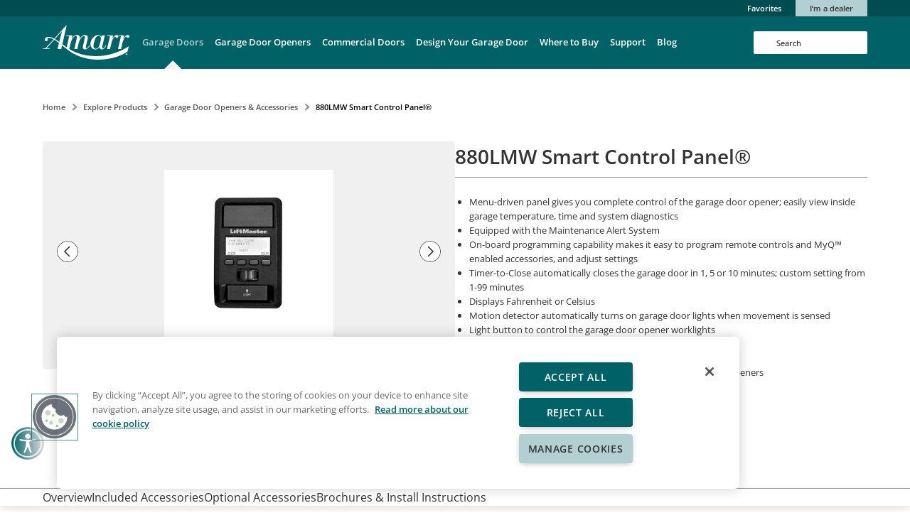

--- FILE ---
content_type: text/html;charset=utf-8
request_url: https://www.amarr.com/us/en/garage-doors/explore-products/garage-door-openers-and-accessories/880lm-smart-control-panel
body_size: 33475
content:

<!DOCTYPE HTML>
<html lang="en-US">
    <head>
    <meta charset="UTF-8"/>
    <title>880LMW Garage Door Opener | Amarr®</title>
    <meta name="keywords" content="880LMW, 880LMW garage door opener, garage door openers, garage door openers accessories, 880LMW accessories, 880LMW optional accessories, 880LMW brochures, 880LMW brochures, 880LMW installation instructions"/>
    
    <meta name="template" content="product-details-page"/>
    <meta name="viewport" content="width=device-width, initial-scale=1"/>

    
    <link rel="preconnect" href="https://gw-assets.assaabloy.com"/>
    <link rel="preconnect" href="https://fonts.gstatic.com" crossorigin/>
    <link rel="preconnect" href="https://cdn.cookielaw.org" crossorigin/>
    <link rel="preconnect" href="https://cdn.userway.org" crossorigin/>
    <link rel="preconnect" href="https://www.googletagmanager.com" crossorigin/>
    <link rel="preconnect" href="https://v2.zopim.com" crossorigin/>
    <link rel="preconnect" href="https://static.zdassets.com" crossorigin/>

    
    
        
    
    <link nonce="Mjk3OTUyYWQtOTg5MC00NWJlLWFlMmEtN2Q5YzUzZWU1NDNm" integrity="sha384-RSTpJSdmoohD6nrWoCweOXhDU81SR1qA/NQA3Y+5iplAEmyYOm639Ae78/kNi/c6" href="https://cdn.cookielaw.org/consent/9876ba54-6c31-4505-9479-946928ae8859/otSDKStub.js" rel="preload" crossorigin="anonymous" as="script"/>
    
    
        <link nonce="Mjk3OTUyYWQtOTg5MC00NWJlLWFlMmEtN2Q5YzUzZWU1NDNm" rel="preload" fetchpriority="low" href="/etc.clientlibs/amarrv2/clientlibs/clientlib-public/resources/js/amarr-esl-app.a6034b.js" as="script"/>
    


    
        <link rel="apple-touch-icon" sizes="180x180" href="/content/dam/amarr/com/us/en/icons/Amarr-A.png"/>
        <link rel="apple-touch-icon" sizes="152x152" href="/content/dam/amarr/com/us/en/icons/Amarr-A-152.png"/>
        <link rel="apple-touch-icon" sizes="120x120" href="/content/dam/amarr/com/us/en/icons/Amarr-A-120.png"/>
        <link rel="apple-touch-icon-precomposed" sizes="180x180" href="/content/dam/amarr/com/us/en/icons/Amarr-A.png"/>
        <link rel="apple-touch-icon-precomposed" sizes="152x152" href="/content/dam/amarr/com/us/en/icons/Amarr-A-152.png"/>
        <link rel="apple-touch-icon-precomposed" sizes="120x120" href="/content/dam/amarr/com/us/en/icons/Amarr-A-120.png"/>
    
    
    <link rel="canonical" href="https://www.amarr.com/us/en/garage-doors/explore-products/garage-door-openers-and-accessories/880lm-smart-control-panel"/>
    <link rel="alternate" hreflang="en" href="https://www.amarr.com/us/en/garage-doors/explore-products/garage-door-openers-and-accessories/880lm-smart-control-panel"/>

    

    




<meta name="google-site-verification" content="D76f2-ZC_N5Ipgxbt43IeNSH3AinTYEYBv69BB2Ciig"/>
<meta name="msvalidate.01" content="123-bingkey"/>

<meta property="fb:app_id" content="1010123012847690"/>
<meta property="og:type" content="website"/>
<meta property="og:site_name" content="Amarr"/>
<meta property="og:url" content="https://www.amarr.com/us/en/garage-doors/explore-products/garage-door-openers-and-accessories/880lm-smart-control-panel"/>
<meta property="og:title" content="880LMW Garage Door Opener"/>

<meta property="og:image" content="https://www.amarr.com/content/dam/amarr/com/us/en/images/home/garage-doors/explore-products/openers/details/gd-explore-products-opener-details-SoMe.jpg"/>
<meta name="twitter:card" content="summary_large_image"/>
<meta name="twitter:site" content="@amarrgaragedoor"/>
<meta name="twitter:creator" content="@amarrgaragedoor"/>
<meta name="twitter:url" content="https://www.amarr.com/us/en/garage-doors/explore-products/garage-door-openers-and-accessories/880lm-smart-control-panel"/>
<meta name="twitter:title" content="880LMW Garage Door Opener"/>

<meta name="twitter:image" content="https://www.amarr.com/content/dam/amarr/com/us/en/images/home/garage-doors/explore-products/openers/details/gd-explore-products-opener-details-SoMe.jpg"/>
<meta name="addsearch-custom-field" data-type="text" content="market_name=us"/>
<meta name="addsearch-custom-field" data-type="text" content="language_name=en-us"/>

<link rel="icon" href="/content/dam/amarr/com/us/en/icons/favicon.png" type="image/x-icon" fetchpriority="low"/>


  
    <!-- OneTrust Cookies Consent Notice start -->
    <script async nonce="Mjk3OTUyYWQtOTg5MC00NWJlLWFlMmEtN2Q5YzUzZWU1NDNm" src="https://cdn.cookielaw.org/consent/9876ba54-6c31-4505-9479-946928ae8859/otSDKStub.js" type="text/javascript" charset="UTF-8" data-domain-script="9876ba54-6c31-4505-9479-946928ae8859" integrity="sha384-RSTpJSdmoohD6nrWoCweOXhDU81SR1qA/NQA3Y+5iplAEmyYOm639Ae78/kNi/c6" crossorigin="anonymous"></script>
    <script nonce="Mjk3OTUyYWQtOTg5MC00NWJlLWFlMmEtN2Q5YzUzZWU1NDNm" type="text/javascript">function OptanonWrapper() {}</script>
    <!-- OneTrust Cookies Consent Notice end -->
  



  <!-- Google Tag Manager -->
    <script nonce="Mjk3OTUyYWQtOTg5MC00NWJlLWFlMmEtN2Q5YzUzZWU1NDNm">(function(w,d,s,l,i){w[l]=w[l]||[];w[l].push({'gtm.start':
          new Date().getTime(),event:'gtm.js'});var f=d.getElementsByTagName(s)[0],
      j=d.createElement(s),dl=l!='dataLayer'?'&l='+l:'';j.async=true;j.src=
      'https://www.googletagmanager.com/gtm.js?id='+i+dl;var n=d.querySelector('[nonce]');
        n&&j.setAttribute('nonce',n.nonce||n.getAttribute('nonce'));f.parentNode.insertBefore(j,f);
    })(window,document,'script','dataLayer','GTM-KCR778J');</script>
  <!-- End Google Tag Manager -->







<script nonce="Mjk3OTUyYWQtOTg5MC00NWJlLWFlMmEtN2Q5YzUzZWU1NDNm">
    ((config) => {
        Object.assign(config, {
            "addSearch": {
                "addSearchScriptURL": "https:\/\/addsearch.com\/js\/?key=c984c3108aa53c4b6b2b0075ab4c1440",
            },
            "login": {
                "dealerLoginDomainName": "dealerlogin.amarr.com",
                "dealerLoginClientId": "FP48zmXN9l9TKjE0HTZN3q2GzSam6WWK",
                "audience": "https:\/\/api.amarr.com\/",
                "logoutURI": "https:\/\/www.amarr.com\/us\/en"
            }
        })
    })(window.AMARR_CONFIG || (window.AMARR_CONFIG = {}));
</script>


    <script nonce="Mjk3OTUyYWQtOTg5MC00NWJlLWFlMmEtN2Q5YzUzZWU1NDNm" src="https://js.monitor.azure.com/scripts/b/ai.3.3.6.min.js" integrity="sha384-omwDVtXOvU8PP6CyqpiqK93gJzCcBPXpY4uCt4oWEY45kybl96zQWDV44KD/vBgf" crossorigin="anonymous"></script>


    
    
    

    

    
    
    

    
    

    
    
    
    <!-- @aem-critical-css: templates/core.scss  -->
<style>/*1/19/2026, 10:03:49 AM*//*! normalize.css v8.0.1 | MIT License | github.com/necolas/normalize.css */html{line-height:1.15;-webkit-text-size-adjust:100%}body{margin:0}main{display:block}h1{font-size:2em;margin:.67em 0}hr{-webkit-box-sizing:content-box;box-sizing:content-box;height:0;overflow:visible}pre{font-family:monospace,monospace;font-size:1em}a{background-color:transparent}abbr[title]{border-bottom:none;text-decoration:underline;-webkit-text-decoration:underline dotted;text-decoration:underline dotted}b,strong{font-weight:bolder}code,kbd,samp{font-family:monospace,monospace;font-size:1em}small{font-size:80%}sub,sup{font-size:75%;line-height:0;position:relative;vertical-align:baseline}sub{bottom:-.25em}sup{top:-.5em}img{border-style:none}button,input,optgroup,select,textarea{font-family:inherit;font-size:100%;line-height:1.15;margin:0}button,input{overflow:visible}button,select{text-transform:none}[type=button],[type=reset],[type=submit],button{-webkit-appearance:button}[type=button]::-moz-focus-inner,[type=reset]::-moz-focus-inner,[type=submit]::-moz-focus-inner,button::-moz-focus-inner{border-style:none;padding:0}[type=button]:-moz-focusring,[type=reset]:-moz-focusring,[type=submit]:-moz-focusring,button:-moz-focusring{outline:1px dotted ButtonText}fieldset{padding:.35em .75em .625em}legend{-webkit-box-sizing:border-box;box-sizing:border-box;color:inherit;display:table;max-width:100%;padding:0;white-space:normal}progress{vertical-align:baseline}[type=checkbox],[type=radio]{-webkit-box-sizing:border-box;box-sizing:border-box;padding:0}[type=number]::-webkit-inner-spin-button,[type=number]::-webkit-outer-spin-button{height:auto}[type=search]{-webkit-appearance:textfield;outline-offset:-2px}[type=search]::-webkit-search-decoration{-webkit-appearance:none}::-webkit-file-upload-button{-webkit-appearance:button;font:inherit}details{display:block}summary{display:list-item}[hidden],template{display:none}html{font-size:16px}*,:after,:before{padding:0;-webkit-box-sizing:border-box;box-sizing:border-box}:active,:focus{outline-color:#006166}img{max-width:100%}label{display:block;margin-bottom:.5rem;font-size:.875rem;color:#333;font-weight:600}input[type=radio]:focus{outline:none}.amarr-esl-custom-select__trigger,input[type=date],input[type=number],input[type=password],input[type=text],select,textarea{--amarr-esl-form-control--border-color:#b6b9bb;width:100%;height:3rem;padding:.75rem;font-size:1.125rem;border-radius:.25rem;color:#333;border:.0625rem solid var(--amarr-esl-form-control--border-color)}select{-webkit-appearance:none;-moz-appearance:none;appearance:none;padding:0 .75rem}textarea{resize:vertical;overflow:auto}body.disabled-scroll{overflow:hidden!important;max-height:100vh!important}body.disabled-scroll .amarr-esl-scrolltop{display:none}.amarr-esl-custom-brand--assaabloy :active,.amarr-esl-custom-brand--assaabloy :focus,.amarr-esl-custom-brand--delden :active,.amarr-esl-custom-brand--delden :focus,.amarr-esl-custom-brand :active,.amarr-esl-custom-brand :focus{outline-color:#686868}.amarr-esl-custom-brand--assaabloy ::-moz-selection, .amarr-esl-custom-brand--delden ::-moz-selection, .amarr-esl-custom-brand ::-moz-selection{background-color:#686868}.amarr-esl-custom-brand--assaabloy ::selection,.amarr-esl-custom-brand--delden ::selection,.amarr-esl-custom-brand ::selection{background-color:#686868}.p-w-r:focus,.p-w-r a:focus{outline:none!important;-webkit-box-shadow:none!important;box-shadow:none!important}.p-w-r .pr-review-snapshot.pr-review-enhanced.pr-snapshot-mobile .pr-review-snapshot-header .pr-review-snapshot-header-intro .pr-headline{font-size:1.875rem!important}.p-w-r .pr-review-snapshot.pr-review-enhanced .pr-review-snapshot-header .pr-review-snapshot-header-intro .pr-headline{font-size:1.5rem!important}.p-w-r .pr-star-v4-0-filled,.p-w-r .pr-star-v4-25-filled,.p-w-r .pr-star-v4-50-filled,.p-w-r .pr-star-v4-75-filled,.p-w-r .pr-star-v4-100-filled{width:.75rem!important;height:.75rem!important}.p-w-r .pr-star-v4-0-filled{background-image:url(https://d23g0hayoxy5dh.cloudfront.net/ul/6975/images/1/star_1.png)!important}.p-w-r .pr-star-v4-25-filled{background-image:url(https://d23g0hayoxy5dh.cloudfront.net/ul/6975/images/1/star_2.png)!important}.p-w-r .pr-star-v4-50-filled{background-image:url(https://d23g0hayoxy5dh.cloudfront.net/ul/6975/images/1/star_3.png)!important}.p-w-r .pr-star-v4-75-filled{background-image:url(https://d23g0hayoxy5dh.cloudfront.net/ul/6975/images/1/star_4.png)!important}.p-w-r .pr-star-v4-100-filled{background-image:url(https://d23g0hayoxy5dh.cloudfront.net/ul/6975/images/1/star_5.png)!important}.p-w-r .pr-snippet-stars-reco-stars .pr-snippet{display:flex;align-items:center}.p-w-r .pr-snippet-stars-reco-stars .pr-snippet .pr-snippet-read-and-write{display:flex}.p-w-r .pr-snippet-stars{background:transparent!important}.p-w-r .pr-snippet-stars-container{margin-right:.3125rem!important}.p-w-r .pr-snippet-stars-reco-reco{display:none!important}.p-w-r .pr-snippet-stars-reco-inline .pr-snippet-read-and-write a,.p-w-r .pr-snippet-stars-reco-inline .pr-snippet-read-and-write span{font-size:.8125rem!important;text-decoration:none!important;color:#006166!important;font-weight:600!important;margin:0 .3125rem 0 0!important;padding:0!important}.p-w-r .pr-snippet-stars-reco-inline .pr-snippet-read-and-write .pr-snippet-review-count:before{content:"("!important}.p-w-r .pr-snippet-stars-reco-inline .pr-snippet-read-and-write .pr-snippet-review-count:after{content:")"!important}.p-w-r .pr-snippet-stars-reco-inline .pr-snippet-read-and-write{margin-top:0!important;padding:.25rem 0 0}.p-w-r .pr-snippet-rating-decimal{border:none!important;font-size:.75rem!important;padding:.25rem 0 0 .375rem!important;color:#333!important}.p-w-r .pr-review-snapshot .pr-msq-list dt{width:65%!important}.p-w-r .pr-review-snapshot.pr-review-enhanced .pr-review-snapshot-header .pr-review-snapshot-snippets .pr-snippet-stars-reco-inline .pr-snippet-stars-reco-stars .pr-snippet .pr-snippet-stars-container .pr-snippet-stars .pr-snippet-rating-decimal{margin:0!important;width:1.75rem}.p-w-r .pr-review-snapshot.pr-review-enhanced .pr-review-snapshot-header .pr-review-snapshot-snippets .pr-snippet-stars-reco-inline .pr-snippet-stars-reco-stars .pr-snippet .pr-snippet-read-and-write{margin-left:0!important}.p-w-r .pr-review-snapshot.pr-review-enhanced .pr-review-snapshot-header .pr-review-snapshot-snippets .pr-snippet-stars-reco-inline .pr-snippet-stars-reco-stars .pr-snippet .pr-snippet-read-and-write .pr-snippet-review-count,.p-w-r .pr-review-snapshot.pr-review-enhanced .pr-review-snapshot-header .pr-review-snapshot-snippets .pr-snippet-stars-reco-inline .pr-snippet-stars-reco-stars .pr-snippet .pr-snippet-read-and-write .pr-snippet-write-review-link{font-size:.75rem!important}.p-w-r .pr-review-display select{-webkit-appearance:auto;-moz-appearance:auto;appearance:auto}a.candid-wall-load-more{width:11.625rem;margin:1.25rem auto .625rem;padding:.75rem 1.125rem;border-radius:.25rem;background:#006166!important;color:#fff!important;font-family:Open Sans,sans-serif!important;font-weight:600!important;text-transform:uppercase;opacity:1}a.candid-wall-load-more .candid-icon{display:none}:root{--amarr-esl--font:"Open Sans",sans-serif;--amarr-esl--text-color:#333;--amarr-esl-container--max-width:120rem}@font-face{font-family:Open Sans;font-style:normal;font-weight:400;font-stretch:100%;font-display:swap;src:url(https://fonts.gstatic.com/s/opensans/v43/memvYaGs126MiZpBA-UvWbX2vVnXBbObj2OVTSKmu1aB.woff2) format("woff2");unicode-range:u+0460-052f,u+1c80-1c8a,u+20b4,u+2de0-2dff,u+a640-a69f,u+fe2e-fe2f}@font-face{font-family:Open Sans;font-style:normal;font-weight:400;font-stretch:100%;font-display:swap;src:url(https://fonts.gstatic.com/s/opensans/v43/memvYaGs126MiZpBA-UvWbX2vVnXBbObj2OVTSumu1aB.woff2) format("woff2");unicode-range:u+0301,u+0400-045f,u+0490-0491,u+04b0-04b1,u+2116}@font-face{font-family:Open Sans;font-style:normal;font-weight:400;font-stretch:100%;font-display:swap;src:url(https://fonts.gstatic.com/s/opensans/v43/memvYaGs126MiZpBA-UvWbX2vVnXBbObj2OVTSOmu1aB.woff2) format("woff2");unicode-range:u+1f??}@font-face{font-family:Open Sans;font-style:normal;font-weight:400;font-stretch:100%;font-display:swap;src:url(https://fonts.gstatic.com/s/opensans/v43/memvYaGs126MiZpBA-UvWbX2vVnXBbObj2OVTSymu1aB.woff2) format("woff2");unicode-range:u+0370-0377,u+037a-037f,u+0384-038a,u+038c,u+038e-03a1,u+03a3-03ff}@font-face{font-family:Open Sans;font-style:normal;font-weight:400;font-stretch:100%;font-display:swap;src:url(https://fonts.gstatic.com/s/opensans/v43/memvYaGs126MiZpBA-UvWbX2vVnXBbObj2OVTS2mu1aB.woff2) format("woff2");unicode-range:u+0307-0308,u+0590-05ff,u+200c-2010,u+20aa,u+25cc,u+fb1d-fb4f}@font-face{font-family:Open Sans;font-style:normal;font-weight:400;font-stretch:100%;font-display:swap;src:url(https://fonts.gstatic.com/s/opensans/v43/memvYaGs126MiZpBA-UvWbX2vVnXBbObj2OVTVOmu1aB.woff2) format("woff2");unicode-range:u+0302-0303,u+0305,u+0307-0308,u+0310,u+0312,u+0315,u+031a,u+0326-0327,u+032c,u+032f-0330,u+0332-0333,u+0338,u+033a,u+0346,u+034d,u+0391-03a1,u+03a3-03a9,u+03b1-03c9,u+03d1,u+03d5-03d6,u+03f0-03f1,u+03f4-03f5,u+2016-2017,u+2034-2038,u+203c,u+2040,u+2043,u+2047,u+2050,u+2057,u+205f,u+2070-2071,u+2074-208e,u+2090-209c,u+20d0-20dc,u+20e1,u+20e5-20ef,u+2100-2112,u+2114-2115,u+2117-2121,u+2123-214f,u+2190,u+2192,u+2194-21ae,u+21b0-21e5,u+21f1-21f2,u+21f4-2211,u+2213-2214,u+2216-22ff,u+2308-230b,u+2310,u+2319,u+231c-2321,u+2336-237a,u+237c,u+2395,u+239b-23b7,u+23d0,u+23dc-23e1,u+2474-2475,u+25af,u+25b3,u+25b7,u+25bd,u+25c1,u+25ca,u+25cc,u+25fb,u+266d-266f,u+27c0-27ff,u+2900-2aff,u+2b0e-2b11,u+2b30-2b4c,u+2bfe,u+3030,u+ff5b,u+ff5d,u+1d400-1d7ff,u+1ee??}@font-face{font-family:Open Sans;font-style:normal;font-weight:400;font-stretch:100%;font-display:swap;src:url(https://fonts.gstatic.com/s/opensans/v43/memvYaGs126MiZpBA-UvWbX2vVnXBbObj2OVTUGmu1aB.woff2) format("woff2");unicode-range:u+0001-000c,u+000e-001f,u+007f-009f,u+20dd-20e0,u+20e2-20e4,u+2150-218f,u+2190,u+2192,u+2194-2199,u+21af,u+21e6-21f0,u+21f3,u+2218-2219,u+2299,u+22c4-22c6,u+2300-243f,u+2440-244a,u+2460-24ff,u+25a0-27bf,u+28??,u+2921-2922,u+2981,u+29bf,u+29eb,u+2b??,u+4dc0-4dff,u+fff9-fffb,u+10140-1018e,u+10190-1019c,u+101a0,u+101d0-101fd,u+102e0-102fb,u+10e60-10e7e,u+1d2c0-1d2d3,u+1d2e0-1d37f,u+1f0??,u+1f100-1f1ad,u+1f1e6-1f1ff,u+1f30d-1f30f,u+1f315,u+1f31c,u+1f31e,u+1f320-1f32c,u+1f336,u+1f378,u+1f37d,u+1f382,u+1f393-1f39f,u+1f3a7-1f3a8,u+1f3ac-1f3af,u+1f3c2,u+1f3c4-1f3c6,u+1f3ca-1f3ce,u+1f3d4-1f3e0,u+1f3ed,u+1f3f1-1f3f3,u+1f3f5-1f3f7,u+1f408,u+1f415,u+1f41f,u+1f426,u+1f43f,u+1f441-1f442,u+1f444,u+1f446-1f449,u+1f44c-1f44e,u+1f453,u+1f46a,u+1f47d,u+1f4a3,u+1f4b0,u+1f4b3,u+1f4b9,u+1f4bb,u+1f4bf,u+1f4c8-1f4cb,u+1f4d6,u+1f4da,u+1f4df,u+1f4e3-1f4e6,u+1f4ea-1f4ed,u+1f4f7,u+1f4f9-1f4fb,u+1f4fd-1f4fe,u+1f503,u+1f507-1f50b,u+1f50d,u+1f512-1f513,u+1f53e-1f54a,u+1f54f-1f5fa,u+1f610,u+1f650-1f67f,u+1f687,u+1f68d,u+1f691,u+1f694,u+1f698,u+1f6ad,u+1f6b2,u+1f6b9-1f6ba,u+1f6bc,u+1f6c6-1f6cf,u+1f6d3-1f6d7,u+1f6e0-1f6ea,u+1f6f0-1f6f3,u+1f6f7-1f6fc,u+1f7??,u+1f800-1f80b,u+1f810-1f847,u+1f850-1f859,u+1f860-1f887,u+1f890-1f8ad,u+1f8b0-1f8bb,u+1f8c0-1f8c1,u+1f900-1f90b,u+1f93b,u+1f946,u+1f984,u+1f996,u+1f9e9,u+1fa00-1fa6f,u+1fa70-1fa7c,u+1fa80-1fa89,u+1fa8f-1fac6,u+1face-1fadc,u+1fadf-1fae9,u+1faf0-1faf8,u+1fb??}@font-face{font-family:Open Sans;font-style:normal;font-weight:400;font-stretch:100%;font-display:swap;src:url(https://fonts.gstatic.com/s/opensans/v43/memvYaGs126MiZpBA-UvWbX2vVnXBbObj2OVTSCmu1aB.woff2) format("woff2");unicode-range:u+0102-0103,u+0110-0111,u+0128-0129,u+0168-0169,u+01a0-01a1,u+01af-01b0,u+0300-0301,u+0303-0304,u+0308-0309,u+0323,u+0329,u+1ea0-1ef9,u+20ab}@font-face{font-family:Open Sans;font-style:normal;font-weight:400;font-stretch:100%;font-display:swap;src:url(https://fonts.gstatic.com/s/opensans/v43/memvYaGs126MiZpBA-UvWbX2vVnXBbObj2OVTSGmu1aB.woff2) format("woff2");unicode-range:u+0100-02ba,u+02bd-02c5,u+02c7-02cc,u+02ce-02d7,u+02dd-02ff,u+0304,u+0308,u+0329,u+1d00-1dbf,u+1e00-1e9f,u+1ef2-1eff,u+2020,u+20a0-20ab,u+20ad-20c0,u+2113,u+2c60-2c7f,u+a720-a7ff}@font-face{font-family:Open Sans;font-style:normal;font-weight:400;font-stretch:100%;font-display:swap;src:url(https://fonts.gstatic.com/s/opensans/v43/memvYaGs126MiZpBA-UvWbX2vVnXBbObj2OVTS-muw.woff2) format("woff2");unicode-range:u+00??,u+0131,u+0152-0153,u+02bb-02bc,u+02c6,u+02da,u+02dc,u+0304,u+0308,u+0329,u+2000-206f,u+20ac,u+2122,u+2191,u+2193,u+2212,u+2215,u+feff,u+fffd}@font-face{font-family:Open Sans;font-style:normal;font-weight:500;font-stretch:100%;font-display:swap;src:url(https://fonts.gstatic.com/s/opensans/v43/memvYaGs126MiZpBA-UvWbX2vVnXBbObj2OVTSKmu1aB.woff2) format("woff2");unicode-range:u+0460-052f,u+1c80-1c8a,u+20b4,u+2de0-2dff,u+a640-a69f,u+fe2e-fe2f}@font-face{font-family:Open Sans;font-style:normal;font-weight:500;font-stretch:100%;font-display:swap;src:url(https://fonts.gstatic.com/s/opensans/v43/memvYaGs126MiZpBA-UvWbX2vVnXBbObj2OVTSumu1aB.woff2) format("woff2");unicode-range:u+0301,u+0400-045f,u+0490-0491,u+04b0-04b1,u+2116}@font-face{font-family:Open Sans;font-style:normal;font-weight:500;font-stretch:100%;font-display:swap;src:url(https://fonts.gstatic.com/s/opensans/v43/memvYaGs126MiZpBA-UvWbX2vVnXBbObj2OVTSOmu1aB.woff2) format("woff2");unicode-range:u+1f??}@font-face{font-family:Open Sans;font-style:normal;font-weight:500;font-stretch:100%;font-display:swap;src:url(https://fonts.gstatic.com/s/opensans/v43/memvYaGs126MiZpBA-UvWbX2vVnXBbObj2OVTSymu1aB.woff2) format("woff2");unicode-range:u+0370-0377,u+037a-037f,u+0384-038a,u+038c,u+038e-03a1,u+03a3-03ff}@font-face{font-family:Open Sans;font-style:normal;font-weight:500;font-stretch:100%;font-display:swap;src:url(https://fonts.gstatic.com/s/opensans/v43/memvYaGs126MiZpBA-UvWbX2vVnXBbObj2OVTS2mu1aB.woff2) format("woff2");unicode-range:u+0307-0308,u+0590-05ff,u+200c-2010,u+20aa,u+25cc,u+fb1d-fb4f}@font-face{font-family:Open Sans;font-style:normal;font-weight:500;font-stretch:100%;font-display:swap;src:url(https://fonts.gstatic.com/s/opensans/v43/memvYaGs126MiZpBA-UvWbX2vVnXBbObj2OVTVOmu1aB.woff2) format("woff2");unicode-range:u+0302-0303,u+0305,u+0307-0308,u+0310,u+0312,u+0315,u+031a,u+0326-0327,u+032c,u+032f-0330,u+0332-0333,u+0338,u+033a,u+0346,u+034d,u+0391-03a1,u+03a3-03a9,u+03b1-03c9,u+03d1,u+03d5-03d6,u+03f0-03f1,u+03f4-03f5,u+2016-2017,u+2034-2038,u+203c,u+2040,u+2043,u+2047,u+2050,u+2057,u+205f,u+2070-2071,u+2074-208e,u+2090-209c,u+20d0-20dc,u+20e1,u+20e5-20ef,u+2100-2112,u+2114-2115,u+2117-2121,u+2123-214f,u+2190,u+2192,u+2194-21ae,u+21b0-21e5,u+21f1-21f2,u+21f4-2211,u+2213-2214,u+2216-22ff,u+2308-230b,u+2310,u+2319,u+231c-2321,u+2336-237a,u+237c,u+2395,u+239b-23b7,u+23d0,u+23dc-23e1,u+2474-2475,u+25af,u+25b3,u+25b7,u+25bd,u+25c1,u+25ca,u+25cc,u+25fb,u+266d-266f,u+27c0-27ff,u+2900-2aff,u+2b0e-2b11,u+2b30-2b4c,u+2bfe,u+3030,u+ff5b,u+ff5d,u+1d400-1d7ff,u+1ee??}@font-face{font-family:Open Sans;font-style:normal;font-weight:500;font-stretch:100%;font-display:swap;src:url(https://fonts.gstatic.com/s/opensans/v43/memvYaGs126MiZpBA-UvWbX2vVnXBbObj2OVTUGmu1aB.woff2) format("woff2");unicode-range:u+0001-000c,u+000e-001f,u+007f-009f,u+20dd-20e0,u+20e2-20e4,u+2150-218f,u+2190,u+2192,u+2194-2199,u+21af,u+21e6-21f0,u+21f3,u+2218-2219,u+2299,u+22c4-22c6,u+2300-243f,u+2440-244a,u+2460-24ff,u+25a0-27bf,u+28??,u+2921-2922,u+2981,u+29bf,u+29eb,u+2b??,u+4dc0-4dff,u+fff9-fffb,u+10140-1018e,u+10190-1019c,u+101a0,u+101d0-101fd,u+102e0-102fb,u+10e60-10e7e,u+1d2c0-1d2d3,u+1d2e0-1d37f,u+1f0??,u+1f100-1f1ad,u+1f1e6-1f1ff,u+1f30d-1f30f,u+1f315,u+1f31c,u+1f31e,u+1f320-1f32c,u+1f336,u+1f378,u+1f37d,u+1f382,u+1f393-1f39f,u+1f3a7-1f3a8,u+1f3ac-1f3af,u+1f3c2,u+1f3c4-1f3c6,u+1f3ca-1f3ce,u+1f3d4-1f3e0,u+1f3ed,u+1f3f1-1f3f3,u+1f3f5-1f3f7,u+1f408,u+1f415,u+1f41f,u+1f426,u+1f43f,u+1f441-1f442,u+1f444,u+1f446-1f449,u+1f44c-1f44e,u+1f453,u+1f46a,u+1f47d,u+1f4a3,u+1f4b0,u+1f4b3,u+1f4b9,u+1f4bb,u+1f4bf,u+1f4c8-1f4cb,u+1f4d6,u+1f4da,u+1f4df,u+1f4e3-1f4e6,u+1f4ea-1f4ed,u+1f4f7,u+1f4f9-1f4fb,u+1f4fd-1f4fe,u+1f503,u+1f507-1f50b,u+1f50d,u+1f512-1f513,u+1f53e-1f54a,u+1f54f-1f5fa,u+1f610,u+1f650-1f67f,u+1f687,u+1f68d,u+1f691,u+1f694,u+1f698,u+1f6ad,u+1f6b2,u+1f6b9-1f6ba,u+1f6bc,u+1f6c6-1f6cf,u+1f6d3-1f6d7,u+1f6e0-1f6ea,u+1f6f0-1f6f3,u+1f6f7-1f6fc,u+1f7??,u+1f800-1f80b,u+1f810-1f847,u+1f850-1f859,u+1f860-1f887,u+1f890-1f8ad,u+1f8b0-1f8bb,u+1f8c0-1f8c1,u+1f900-1f90b,u+1f93b,u+1f946,u+1f984,u+1f996,u+1f9e9,u+1fa00-1fa6f,u+1fa70-1fa7c,u+1fa80-1fa89,u+1fa8f-1fac6,u+1face-1fadc,u+1fadf-1fae9,u+1faf0-1faf8,u+1fb??}@font-face{font-family:Open Sans;font-style:normal;font-weight:500;font-stretch:100%;font-display:swap;src:url(https://fonts.gstatic.com/s/opensans/v43/memvYaGs126MiZpBA-UvWbX2vVnXBbObj2OVTSCmu1aB.woff2) format("woff2");unicode-range:u+0102-0103,u+0110-0111,u+0128-0129,u+0168-0169,u+01a0-01a1,u+01af-01b0,u+0300-0301,u+0303-0304,u+0308-0309,u+0323,u+0329,u+1ea0-1ef9,u+20ab}@font-face{font-family:Open Sans;font-style:normal;font-weight:500;font-stretch:100%;font-display:swap;src:url(https://fonts.gstatic.com/s/opensans/v43/memvYaGs126MiZpBA-UvWbX2vVnXBbObj2OVTSGmu1aB.woff2) format("woff2");unicode-range:u+0100-02ba,u+02bd-02c5,u+02c7-02cc,u+02ce-02d7,u+02dd-02ff,u+0304,u+0308,u+0329,u+1d00-1dbf,u+1e00-1e9f,u+1ef2-1eff,u+2020,u+20a0-20ab,u+20ad-20c0,u+2113,u+2c60-2c7f,u+a720-a7ff}@font-face{font-family:Open Sans;font-style:normal;font-weight:500;font-stretch:100%;font-display:swap;src:url(https://fonts.gstatic.com/s/opensans/v43/memvYaGs126MiZpBA-UvWbX2vVnXBbObj2OVTS-muw.woff2) format("woff2");unicode-range:u+00??,u+0131,u+0152-0153,u+02bb-02bc,u+02c6,u+02da,u+02dc,u+0304,u+0308,u+0329,u+2000-206f,u+20ac,u+2122,u+2191,u+2193,u+2212,u+2215,u+feff,u+fffd}@font-face{font-family:Open Sans;font-style:normal;font-weight:600;font-stretch:100%;font-display:swap;src:url(https://fonts.gstatic.com/s/opensans/v43/memvYaGs126MiZpBA-UvWbX2vVnXBbObj2OVTSKmu1aB.woff2) format("woff2");unicode-range:u+0460-052f,u+1c80-1c8a,u+20b4,u+2de0-2dff,u+a640-a69f,u+fe2e-fe2f}@font-face{font-family:Open Sans;font-style:normal;font-weight:600;font-stretch:100%;font-display:swap;src:url(https://fonts.gstatic.com/s/opensans/v43/memvYaGs126MiZpBA-UvWbX2vVnXBbObj2OVTSumu1aB.woff2) format("woff2");unicode-range:u+0301,u+0400-045f,u+0490-0491,u+04b0-04b1,u+2116}@font-face{font-family:Open Sans;font-style:normal;font-weight:600;font-stretch:100%;font-display:swap;src:url(https://fonts.gstatic.com/s/opensans/v43/memvYaGs126MiZpBA-UvWbX2vVnXBbObj2OVTSOmu1aB.woff2) format("woff2");unicode-range:u+1f??}@font-face{font-family:Open Sans;font-style:normal;font-weight:600;font-stretch:100%;font-display:swap;src:url(https://fonts.gstatic.com/s/opensans/v43/memvYaGs126MiZpBA-UvWbX2vVnXBbObj2OVTSymu1aB.woff2) format("woff2");unicode-range:u+0370-0377,u+037a-037f,u+0384-038a,u+038c,u+038e-03a1,u+03a3-03ff}@font-face{font-family:Open Sans;font-style:normal;font-weight:600;font-stretch:100%;font-display:swap;src:url(https://fonts.gstatic.com/s/opensans/v43/memvYaGs126MiZpBA-UvWbX2vVnXBbObj2OVTS2mu1aB.woff2) format("woff2");unicode-range:u+0307-0308,u+0590-05ff,u+200c-2010,u+20aa,u+25cc,u+fb1d-fb4f}@font-face{font-family:Open Sans;font-style:normal;font-weight:600;font-stretch:100%;font-display:swap;src:url(https://fonts.gstatic.com/s/opensans/v43/memvYaGs126MiZpBA-UvWbX2vVnXBbObj2OVTVOmu1aB.woff2) format("woff2");unicode-range:u+0302-0303,u+0305,u+0307-0308,u+0310,u+0312,u+0315,u+031a,u+0326-0327,u+032c,u+032f-0330,u+0332-0333,u+0338,u+033a,u+0346,u+034d,u+0391-03a1,u+03a3-03a9,u+03b1-03c9,u+03d1,u+03d5-03d6,u+03f0-03f1,u+03f4-03f5,u+2016-2017,u+2034-2038,u+203c,u+2040,u+2043,u+2047,u+2050,u+2057,u+205f,u+2070-2071,u+2074-208e,u+2090-209c,u+20d0-20dc,u+20e1,u+20e5-20ef,u+2100-2112,u+2114-2115,u+2117-2121,u+2123-214f,u+2190,u+2192,u+2194-21ae,u+21b0-21e5,u+21f1-21f2,u+21f4-2211,u+2213-2214,u+2216-22ff,u+2308-230b,u+2310,u+2319,u+231c-2321,u+2336-237a,u+237c,u+2395,u+239b-23b7,u+23d0,u+23dc-23e1,u+2474-2475,u+25af,u+25b3,u+25b7,u+25bd,u+25c1,u+25ca,u+25cc,u+25fb,u+266d-266f,u+27c0-27ff,u+2900-2aff,u+2b0e-2b11,u+2b30-2b4c,u+2bfe,u+3030,u+ff5b,u+ff5d,u+1d400-1d7ff,u+1ee??}@font-face{font-family:Open Sans;font-style:normal;font-weight:600;font-stretch:100%;font-display:swap;src:url(https://fonts.gstatic.com/s/opensans/v43/memvYaGs126MiZpBA-UvWbX2vVnXBbObj2OVTUGmu1aB.woff2) format("woff2");unicode-range:u+0001-000c,u+000e-001f,u+007f-009f,u+20dd-20e0,u+20e2-20e4,u+2150-218f,u+2190,u+2192,u+2194-2199,u+21af,u+21e6-21f0,u+21f3,u+2218-2219,u+2299,u+22c4-22c6,u+2300-243f,u+2440-244a,u+2460-24ff,u+25a0-27bf,u+28??,u+2921-2922,u+2981,u+29bf,u+29eb,u+2b??,u+4dc0-4dff,u+fff9-fffb,u+10140-1018e,u+10190-1019c,u+101a0,u+101d0-101fd,u+102e0-102fb,u+10e60-10e7e,u+1d2c0-1d2d3,u+1d2e0-1d37f,u+1f0??,u+1f100-1f1ad,u+1f1e6-1f1ff,u+1f30d-1f30f,u+1f315,u+1f31c,u+1f31e,u+1f320-1f32c,u+1f336,u+1f378,u+1f37d,u+1f382,u+1f393-1f39f,u+1f3a7-1f3a8,u+1f3ac-1f3af,u+1f3c2,u+1f3c4-1f3c6,u+1f3ca-1f3ce,u+1f3d4-1f3e0,u+1f3ed,u+1f3f1-1f3f3,u+1f3f5-1f3f7,u+1f408,u+1f415,u+1f41f,u+1f426,u+1f43f,u+1f441-1f442,u+1f444,u+1f446-1f449,u+1f44c-1f44e,u+1f453,u+1f46a,u+1f47d,u+1f4a3,u+1f4b0,u+1f4b3,u+1f4b9,u+1f4bb,u+1f4bf,u+1f4c8-1f4cb,u+1f4d6,u+1f4da,u+1f4df,u+1f4e3-1f4e6,u+1f4ea-1f4ed,u+1f4f7,u+1f4f9-1f4fb,u+1f4fd-1f4fe,u+1f503,u+1f507-1f50b,u+1f50d,u+1f512-1f513,u+1f53e-1f54a,u+1f54f-1f5fa,u+1f610,u+1f650-1f67f,u+1f687,u+1f68d,u+1f691,u+1f694,u+1f698,u+1f6ad,u+1f6b2,u+1f6b9-1f6ba,u+1f6bc,u+1f6c6-1f6cf,u+1f6d3-1f6d7,u+1f6e0-1f6ea,u+1f6f0-1f6f3,u+1f6f7-1f6fc,u+1f7??,u+1f800-1f80b,u+1f810-1f847,u+1f850-1f859,u+1f860-1f887,u+1f890-1f8ad,u+1f8b0-1f8bb,u+1f8c0-1f8c1,u+1f900-1f90b,u+1f93b,u+1f946,u+1f984,u+1f996,u+1f9e9,u+1fa00-1fa6f,u+1fa70-1fa7c,u+1fa80-1fa89,u+1fa8f-1fac6,u+1face-1fadc,u+1fadf-1fae9,u+1faf0-1faf8,u+1fb??}@font-face{font-family:Open Sans;font-style:normal;font-weight:600;font-stretch:100%;font-display:swap;src:url(https://fonts.gstatic.com/s/opensans/v43/memvYaGs126MiZpBA-UvWbX2vVnXBbObj2OVTSCmu1aB.woff2) format("woff2");unicode-range:u+0102-0103,u+0110-0111,u+0128-0129,u+0168-0169,u+01a0-01a1,u+01af-01b0,u+0300-0301,u+0303-0304,u+0308-0309,u+0323,u+0329,u+1ea0-1ef9,u+20ab}@font-face{font-family:Open Sans;font-style:normal;font-weight:600;font-stretch:100%;font-display:swap;src:url(https://fonts.gstatic.com/s/opensans/v43/memvYaGs126MiZpBA-UvWbX2vVnXBbObj2OVTSGmu1aB.woff2) format("woff2");unicode-range:u+0100-02ba,u+02bd-02c5,u+02c7-02cc,u+02ce-02d7,u+02dd-02ff,u+0304,u+0308,u+0329,u+1d00-1dbf,u+1e00-1e9f,u+1ef2-1eff,u+2020,u+20a0-20ab,u+20ad-20c0,u+2113,u+2c60-2c7f,u+a720-a7ff}@font-face{font-family:Open Sans;font-style:normal;font-weight:600;font-stretch:100%;font-display:swap;src:url(https://fonts.gstatic.com/s/opensans/v43/memvYaGs126MiZpBA-UvWbX2vVnXBbObj2OVTS-muw.woff2) format("woff2");unicode-range:u+00??,u+0131,u+0152-0153,u+02bb-02bc,u+02c6,u+02da,u+02dc,u+0304,u+0308,u+0329,u+2000-206f,u+20ac,u+2122,u+2191,u+2193,u+2212,u+2215,u+feff,u+fffd}@font-face{font-family:Open Sans;font-style:normal;font-weight:700;font-stretch:100%;font-display:swap;src:url(https://fonts.gstatic.com/s/opensans/v43/memvYaGs126MiZpBA-UvWbX2vVnXBbObj2OVTSKmu1aB.woff2) format("woff2");unicode-range:u+0460-052f,u+1c80-1c8a,u+20b4,u+2de0-2dff,u+a640-a69f,u+fe2e-fe2f}@font-face{font-family:Open Sans;font-style:normal;font-weight:700;font-stretch:100%;font-display:swap;src:url(https://fonts.gstatic.com/s/opensans/v43/memvYaGs126MiZpBA-UvWbX2vVnXBbObj2OVTSumu1aB.woff2) format("woff2");unicode-range:u+0301,u+0400-045f,u+0490-0491,u+04b0-04b1,u+2116}@font-face{font-family:Open Sans;font-style:normal;font-weight:700;font-stretch:100%;font-display:swap;src:url(https://fonts.gstatic.com/s/opensans/v43/memvYaGs126MiZpBA-UvWbX2vVnXBbObj2OVTSOmu1aB.woff2) format("woff2");unicode-range:u+1f??}@font-face{font-family:Open Sans;font-style:normal;font-weight:700;font-stretch:100%;font-display:swap;src:url(https://fonts.gstatic.com/s/opensans/v43/memvYaGs126MiZpBA-UvWbX2vVnXBbObj2OVTSymu1aB.woff2) format("woff2");unicode-range:u+0370-0377,u+037a-037f,u+0384-038a,u+038c,u+038e-03a1,u+03a3-03ff}@font-face{font-family:Open Sans;font-style:normal;font-weight:700;font-stretch:100%;font-display:swap;src:url(https://fonts.gstatic.com/s/opensans/v43/memvYaGs126MiZpBA-UvWbX2vVnXBbObj2OVTS2mu1aB.woff2) format("woff2");unicode-range:u+0307-0308,u+0590-05ff,u+200c-2010,u+20aa,u+25cc,u+fb1d-fb4f}@font-face{font-family:Open Sans;font-style:normal;font-weight:700;font-stretch:100%;font-display:swap;src:url(https://fonts.gstatic.com/s/opensans/v43/memvYaGs126MiZpBA-UvWbX2vVnXBbObj2OVTVOmu1aB.woff2) format("woff2");unicode-range:u+0302-0303,u+0305,u+0307-0308,u+0310,u+0312,u+0315,u+031a,u+0326-0327,u+032c,u+032f-0330,u+0332-0333,u+0338,u+033a,u+0346,u+034d,u+0391-03a1,u+03a3-03a9,u+03b1-03c9,u+03d1,u+03d5-03d6,u+03f0-03f1,u+03f4-03f5,u+2016-2017,u+2034-2038,u+203c,u+2040,u+2043,u+2047,u+2050,u+2057,u+205f,u+2070-2071,u+2074-208e,u+2090-209c,u+20d0-20dc,u+20e1,u+20e5-20ef,u+2100-2112,u+2114-2115,u+2117-2121,u+2123-214f,u+2190,u+2192,u+2194-21ae,u+21b0-21e5,u+21f1-21f2,u+21f4-2211,u+2213-2214,u+2216-22ff,u+2308-230b,u+2310,u+2319,u+231c-2321,u+2336-237a,u+237c,u+2395,u+239b-23b7,u+23d0,u+23dc-23e1,u+2474-2475,u+25af,u+25b3,u+25b7,u+25bd,u+25c1,u+25ca,u+25cc,u+25fb,u+266d-266f,u+27c0-27ff,u+2900-2aff,u+2b0e-2b11,u+2b30-2b4c,u+2bfe,u+3030,u+ff5b,u+ff5d,u+1d400-1d7ff,u+1ee??}@font-face{font-family:Open Sans;font-style:normal;font-weight:700;font-stretch:100%;font-display:swap;src:url(https://fonts.gstatic.com/s/opensans/v43/memvYaGs126MiZpBA-UvWbX2vVnXBbObj2OVTUGmu1aB.woff2) format("woff2");unicode-range:u+0001-000c,u+000e-001f,u+007f-009f,u+20dd-20e0,u+20e2-20e4,u+2150-218f,u+2190,u+2192,u+2194-2199,u+21af,u+21e6-21f0,u+21f3,u+2218-2219,u+2299,u+22c4-22c6,u+2300-243f,u+2440-244a,u+2460-24ff,u+25a0-27bf,u+28??,u+2921-2922,u+2981,u+29bf,u+29eb,u+2b??,u+4dc0-4dff,u+fff9-fffb,u+10140-1018e,u+10190-1019c,u+101a0,u+101d0-101fd,u+102e0-102fb,u+10e60-10e7e,u+1d2c0-1d2d3,u+1d2e0-1d37f,u+1f0??,u+1f100-1f1ad,u+1f1e6-1f1ff,u+1f30d-1f30f,u+1f315,u+1f31c,u+1f31e,u+1f320-1f32c,u+1f336,u+1f378,u+1f37d,u+1f382,u+1f393-1f39f,u+1f3a7-1f3a8,u+1f3ac-1f3af,u+1f3c2,u+1f3c4-1f3c6,u+1f3ca-1f3ce,u+1f3d4-1f3e0,u+1f3ed,u+1f3f1-1f3f3,u+1f3f5-1f3f7,u+1f408,u+1f415,u+1f41f,u+1f426,u+1f43f,u+1f441-1f442,u+1f444,u+1f446-1f449,u+1f44c-1f44e,u+1f453,u+1f46a,u+1f47d,u+1f4a3,u+1f4b0,u+1f4b3,u+1f4b9,u+1f4bb,u+1f4bf,u+1f4c8-1f4cb,u+1f4d6,u+1f4da,u+1f4df,u+1f4e3-1f4e6,u+1f4ea-1f4ed,u+1f4f7,u+1f4f9-1f4fb,u+1f4fd-1f4fe,u+1f503,u+1f507-1f50b,u+1f50d,u+1f512-1f513,u+1f53e-1f54a,u+1f54f-1f5fa,u+1f610,u+1f650-1f67f,u+1f687,u+1f68d,u+1f691,u+1f694,u+1f698,u+1f6ad,u+1f6b2,u+1f6b9-1f6ba,u+1f6bc,u+1f6c6-1f6cf,u+1f6d3-1f6d7,u+1f6e0-1f6ea,u+1f6f0-1f6f3,u+1f6f7-1f6fc,u+1f7??,u+1f800-1f80b,u+1f810-1f847,u+1f850-1f859,u+1f860-1f887,u+1f890-1f8ad,u+1f8b0-1f8bb,u+1f8c0-1f8c1,u+1f900-1f90b,u+1f93b,u+1f946,u+1f984,u+1f996,u+1f9e9,u+1fa00-1fa6f,u+1fa70-1fa7c,u+1fa80-1fa89,u+1fa8f-1fac6,u+1face-1fadc,u+1fadf-1fae9,u+1faf0-1faf8,u+1fb??}@font-face{font-family:Open Sans;font-style:normal;font-weight:700;font-stretch:100%;font-display:swap;src:url(https://fonts.gstatic.com/s/opensans/v43/memvYaGs126MiZpBA-UvWbX2vVnXBbObj2OVTSCmu1aB.woff2) format("woff2");unicode-range:u+0102-0103,u+0110-0111,u+0128-0129,u+0168-0169,u+01a0-01a1,u+01af-01b0,u+0300-0301,u+0303-0304,u+0308-0309,u+0323,u+0329,u+1ea0-1ef9,u+20ab}@font-face{font-family:Open Sans;font-style:normal;font-weight:700;font-stretch:100%;font-display:swap;src:url(https://fonts.gstatic.com/s/opensans/v43/memvYaGs126MiZpBA-UvWbX2vVnXBbObj2OVTSGmu1aB.woff2) format("woff2");unicode-range:u+0100-02ba,u+02bd-02c5,u+02c7-02cc,u+02ce-02d7,u+02dd-02ff,u+0304,u+0308,u+0329,u+1d00-1dbf,u+1e00-1e9f,u+1ef2-1eff,u+2020,u+20a0-20ab,u+20ad-20c0,u+2113,u+2c60-2c7f,u+a720-a7ff}@font-face{font-family:Open Sans;font-style:normal;font-weight:700;font-stretch:100%;font-display:swap;src:url(https://fonts.gstatic.com/s/opensans/v43/memvYaGs126MiZpBA-UvWbX2vVnXBbObj2OVTS-muw.woff2) format("woff2");unicode-range:u+00??,u+0131,u+0152-0153,u+02bb-02bc,u+02c6,u+02da,u+02dc,u+0304,u+0308,u+0329,u+2000-206f,u+20ac,u+2122,u+2191,u+2193,u+2212,u+2215,u+feff,u+fffd}*{margin:0;padding:0}h1,h2,h3,h4,h5,h6{margin-top:0;margin-bottom:.5rem}::-moz-selection{background-color:#004347;color:#fff!important}::selection{background-color:#004347;color:#fff!important}iframe#launcher{-webkit-transition:none!important;transition:none!important}.noheader .amarr-esl-footer,.noheader .amarr-esl-header,.noheader .amarr-esl-header+esl-toggleable{display:none!important}@-webkit-keyframes fadein{0%{opacity:0}to{opacity:1}}@keyframes fadein{0%{opacity:0}to{opacity:1}}.amarr-esl-fadein{-webkit-animation:fadein .2s ease-in;animation:fadein .2s ease-in}body.addsearchbot #onetrust-consent-sdk,body.addsearchbot .amarr-esl-scrolltop,body.addsearchbot .amarr-esl-userway,body.addsearchbot iframe#launcher{display:none!important}body{font-family:var(--amarr-esl--font);font-size:1rem;font-weight:400;line-height:1.5;color:var(--amarr-esl--text-color)}.h1,.h2,.h3,.h4,.h5,.h6{font-weight:600;line-height:1.5}.h1{font-size:3rem}.h2{font-size:2.625rem;line-height:1.52}.h3{font-size:2.25rem}.h4{font-size:2rem}.h5{font-size:1.5rem}.h6{font-size:1.125rem;line-height:1.56}.body-text1{font-size:1.5rem;line-height:1.5}.body-text2{font-size:1.125rem;line-height:1.56}.body-text3{font-size:1rem;line-height:1.5}.body-text4{font-size:1.25rem;line-height:1.5}.amarr-esl-container{--amarr-esl-container--bg:transparent;width:100%;max-width:var(--amarr-esl-container--max-width);margin-right:auto;margin-left:auto;background-color:var(--amarr-esl-container--bg)}.amarr-esl-buttons{display:flex;flex-wrap:wrap;align-items:center;-webkit-column-gap:1.875rem;-moz-column-gap:1.875rem;column-gap:1.875rem;row-gap:.9375rem}.amarr-esl-buttons--center{align-items:center;justify-content:center}.amarr-esl-buttons--right{justify-content:flex-end}.amarr-esl-buttons--left{justify-content:flex-start}.amarr-esl-button{--amarr-esl-button--bg:#006166;--amarr-esl-button--color:#fff;display:inline-block;background-color:var(--amarr-esl-button--bg);cursor:pointer;color:var(--amarr-esl-button--color);text-align:center;font-size:1.125rem;line-height:1.5;font-weight:600;letter-spacing:.125rem;text-decoration:none;will-change:transform,background-color;-webkit-transform:scale(1);transform:scale(1);-webkit-transform-origin:center center;transform-origin:center center;-webkit-transition:background-color .3s ease-in-out,-webkit-transform .3s ease-in-out;transition:background-color .3s ease-in-out,-webkit-transform .3s ease-in-out;transition:background-color .3s ease-in-out,transform .3s ease-in-out;transition:background-color .3s ease-in-out,transform .3s ease-in-out,-webkit-transform .3s ease-in-out;border-radius:.25rem;border:none;padding:.625rem .75rem}.amarr-esl-custom-brand--delden .amarr-esl-button{--amarr-esl-button--bg:#e4002b}.amarr-esl-custom-brand--delden .amarr-esl-button:not([disabled]):hover{--amarr-esl-button--bg:#d94b67}.amarr-esl-custom-brand--delden .amarr-esl-button:not([disabled]):active{--amarr-esl-button--bg:#e4002b}.amarr-esl-custom-brand--delden .amarr-esl-button:not([disabled]):focus{--amarr-esl-button--bg:#91011d}.amarr-esl-custom-brand--assaabloy .amarr-esl-button,.amarr-esl-custom-brand--assaabloy .amarr-esl-button:not([disabled]):active,.amarr-esl-custom-brand--assaabloy .amarr-esl-button:not([disabled]):focus,.amarr-esl-custom-brand--assaabloy .amarr-esl-button:not([disabled]):hover{--amarr-esl-button--bg:#0d89d3}.amarr-esl-button[disabled]{opacity:.65}.amarr-esl-button:not([disabled]):hover{--amarr-esl-button--bg:#338084;-webkit-transform:scale(1.1);transform:scale(1.1)}.amarr-esl-button:not([disabled]):active{--amarr-esl-button--bg:#006166}.amarr-esl-button:not([disabled]):focus{--amarr-esl-button--bg:#004347}.amarr-esl-button--secondary{--amarr-esl-button--bg:#b2cfd1;--amarr-esl-button--color:#333}.amarr-esl-custom-brand--delden .amarr-esl-button--secondary{--amarr-esl-button--bg:#d3778a}.amarr-esl-custom-brand--delden .amarr-esl-button--secondary:not([disabled]):hover{--amarr-esl-button--bg:#d55871}.amarr-esl-custom-brand--delden .amarr-esl-button--secondary:not([disabled]):active,.amarr-esl-custom-brand--delden .amarr-esl-button--secondary:not([disabled]):focus{--amarr-esl-button--bg:#d799a6}.amarr-esl-custom-brand--assaabloy .amarr-esl-button--secondary{--amarr-esl-button--bg:#b6dbf2}.amarr-esl-custom-brand--assaabloy .amarr-esl-button--secondary:not([disabled]):hover{--amarr-esl-button--bg:#d3e7f2}.amarr-esl-custom-brand--assaabloy .amarr-esl-button--secondary:not([disabled]):active,.amarr-esl-custom-brand--assaabloy .amarr-esl-button--secondary:not([disabled]):focus{--amarr-esl-button--bg:#b6dbf2}.amarr-esl-button--secondary:not([disabled]):hover{--amarr-esl-button--bg:#8eb8bb}.amarr-esl-button--secondary:not([disabled]):active{--amarr-esl-button--bg:#8ea5a7}.amarr-esl-button--secondary:not([disabled]):focus{--amarr-esl-button--bg:#8ea5a7;--amarr-esl-button--color:#fff}.amarr-esl-button-tertiary{--amarr-esl-button-tertiary--color:inherit;display:inline-block;background-color:transparent;color:var(--amarr-esl-button-tertiary--color);cursor:pointer;text-decoration:none;font-weight:700;border:none}.amarr-esl-button-tertiary:active,.amarr-esl-button-tertiary:focus,.amarr-esl-button-tertiary:focus-within,.amarr-esl-button-tertiary:hover{text-decoration:underline}.amarr-esl-button-tertiary--accent{--amarr-esl-button-tertiary--color:#006166}.amarr-esl-button-tertiary--white{--amarr-esl-button-tertiary--color:#fff}.amarr-esl-userway,body .uwy.userway_p5 .uai{bottom:73px!important;left:1%!important;margin-left:3px!important}.amarr-esl-userway{border:none;width:46px;height:46px;background:-webkit-gradient(linear,left top, right top,from(#006166),color-stop(#388083),color-stop(#709ea1),color-stop(#a7bdbe),to(#dfdbdb));background:linear-gradient(90deg,#006166,#388083,#709ea1,#a7bdbe,#dfdbdb);cursor:pointer;position:fixed;z-index:9999;padding:3px;border-radius:50%;-webkit-transform:scale(1);transform:scale(1);-webkit-transition:opacity .1s linear .3s,-webkit-transform .4s;transition:opacity .1s linear .3s,-webkit-transform .4s;transition:transform .4s,opacity .1s linear .3s;transition:transform .4s,opacity .1s linear .3s,-webkit-transform .4s;opacity:1;outline:none;-webkit-transform-origin:center center;transform-origin:center center;will-change:transform}.amarr-esl-userway:active,.amarr-esl-userway:focus,.amarr-esl-userway:focus-within,.amarr-esl-userway:hover{-webkit-transform:scale(1.1);transform:scale(1.1)}.amarr-esl-userway--hidden{opacity:0;pointer-events:none}div#onetrust-consent-sdk :focus{outline-color:#006166!important}div#onetrust-consent-sdk #onetrust-accept-btn-handler,div#onetrust-consent-sdk #onetrust-pc-btn-handler,div#onetrust-consent-sdk #onetrust-pc-sdk .ot-pc-footer button.save-preference-btn-handler,div#onetrust-consent-sdk #onetrust-reject-all-handler,div#onetrust-consent-sdk #ot-pc-content button#accept-recommended-btn-handler{text-transform:uppercase;padding:.625rem!important;min-width:12.1875rem;letter-spacing:.05em!important;--amarr-esl-button--bg:#006166;--amarr-esl-button--color:#fff;display:inline-block;background-color:var(--amarr-esl-button--bg);cursor:pointer;color:var(--amarr-esl-button--color);text-align:center;font-size:1.125rem;line-height:1.5;font-weight:600;letter-spacing:.125rem;text-decoration:none;will-change:transform,background-color;-webkit-transform:scale(1);transform:scale(1);-webkit-transform-origin:center center;transform-origin:center center;-webkit-transition:background-color .3s ease-in-out,-webkit-transform .3s ease-in-out;transition:background-color .3s ease-in-out,-webkit-transform .3s ease-in-out;transition:background-color .3s ease-in-out,transform .3s ease-in-out;transition:background-color .3s ease-in-out,transform .3s ease-in-out,-webkit-transform .3s ease-in-out;border-radius:.25rem;border:none;padding:.625rem .75rem}.amarr-esl-custom-brand--delden div#onetrust-consent-sdk #onetrust-accept-btn-handler,.amarr-esl-custom-brand--delden div#onetrust-consent-sdk #onetrust-pc-btn-handler,.amarr-esl-custom-brand--delden div#onetrust-consent-sdk #onetrust-pc-sdk .ot-pc-footer button.save-preference-btn-handler,.amarr-esl-custom-brand--delden div#onetrust-consent-sdk #onetrust-reject-all-handler,.amarr-esl-custom-brand--delden div#onetrust-consent-sdk #ot-pc-content button#accept-recommended-btn-handler{--amarr-esl-button--bg:#e4002b}.amarr-esl-custom-brand--delden div#onetrust-consent-sdk #onetrust-accept-btn-handler:not([disabled]):hover,.amarr-esl-custom-brand--delden div#onetrust-consent-sdk #onetrust-pc-btn-handler:not([disabled]):hover,.amarr-esl-custom-brand--delden div#onetrust-consent-sdk #onetrust-pc-sdk .ot-pc-footer button.save-preference-btn-handler:not([disabled]):hover,.amarr-esl-custom-brand--delden div#onetrust-consent-sdk #onetrust-reject-all-handler:not([disabled]):hover,.amarr-esl-custom-brand--delden div#onetrust-consent-sdk #ot-pc-content button#accept-recommended-btn-handler:not([disabled]):hover{--amarr-esl-button--bg:#d94b67}.amarr-esl-custom-brand--delden div#onetrust-consent-sdk #onetrust-accept-btn-handler:not([disabled]):active,.amarr-esl-custom-brand--delden div#onetrust-consent-sdk #onetrust-pc-btn-handler:not([disabled]):active,.amarr-esl-custom-brand--delden div#onetrust-consent-sdk #onetrust-pc-sdk .ot-pc-footer button.save-preference-btn-handler:not([disabled]):active,.amarr-esl-custom-brand--delden div#onetrust-consent-sdk #onetrust-reject-all-handler:not([disabled]):active,.amarr-esl-custom-brand--delden div#onetrust-consent-sdk #ot-pc-content button#accept-recommended-btn-handler:not([disabled]):active{--amarr-esl-button--bg:#e4002b}.amarr-esl-custom-brand--delden div#onetrust-consent-sdk #onetrust-accept-btn-handler:not([disabled]):focus,.amarr-esl-custom-brand--delden div#onetrust-consent-sdk #onetrust-pc-btn-handler:not([disabled]):focus,.amarr-esl-custom-brand--delden div#onetrust-consent-sdk #onetrust-pc-sdk .ot-pc-footer button.save-preference-btn-handler:not([disabled]):focus,.amarr-esl-custom-brand--delden div#onetrust-consent-sdk #onetrust-reject-all-handler:not([disabled]):focus,.amarr-esl-custom-brand--delden div#onetrust-consent-sdk #ot-pc-content button#accept-recommended-btn-handler:not([disabled]):focus{--amarr-esl-button--bg:#91011d}.amarr-esl-custom-brand--assaabloy div#onetrust-consent-sdk #onetrust-accept-btn-handler,.amarr-esl-custom-brand--assaabloy div#onetrust-consent-sdk #onetrust-accept-btn-handler:not([disabled]):active,.amarr-esl-custom-brand--assaabloy div#onetrust-consent-sdk #onetrust-accept-btn-handler:not([disabled]):focus,.amarr-esl-custom-brand--assaabloy div#onetrust-consent-sdk #onetrust-accept-btn-handler:not([disabled]):hover,.amarr-esl-custom-brand--assaabloy div#onetrust-consent-sdk #onetrust-pc-btn-handler,.amarr-esl-custom-brand--assaabloy div#onetrust-consent-sdk #onetrust-pc-btn-handler:not([disabled]):active,.amarr-esl-custom-brand--assaabloy div#onetrust-consent-sdk #onetrust-pc-btn-handler:not([disabled]):focus,.amarr-esl-custom-brand--assaabloy div#onetrust-consent-sdk #onetrust-pc-btn-handler:not([disabled]):hover,.amarr-esl-custom-brand--assaabloy div#onetrust-consent-sdk #onetrust-pc-sdk .ot-pc-footer button.save-preference-btn-handler,.amarr-esl-custom-brand--assaabloy div#onetrust-consent-sdk #onetrust-pc-sdk .ot-pc-footer button.save-preference-btn-handler:not([disabled]):active,.amarr-esl-custom-brand--assaabloy div#onetrust-consent-sdk #onetrust-pc-sdk .ot-pc-footer button.save-preference-btn-handler:not([disabled]):focus,.amarr-esl-custom-brand--assaabloy div#onetrust-consent-sdk #onetrust-pc-sdk .ot-pc-footer button.save-preference-btn-handler:not([disabled]):hover,.amarr-esl-custom-brand--assaabloy div#onetrust-consent-sdk #onetrust-reject-all-handler,.amarr-esl-custom-brand--assaabloy div#onetrust-consent-sdk #onetrust-reject-all-handler:not([disabled]):active,.amarr-esl-custom-brand--assaabloy div#onetrust-consent-sdk #onetrust-reject-all-handler:not([disabled]):focus,.amarr-esl-custom-brand--assaabloy div#onetrust-consent-sdk #onetrust-reject-all-handler:not([disabled]):hover,.amarr-esl-custom-brand--assaabloy div#onetrust-consent-sdk #ot-pc-content button#accept-recommended-btn-handler,.amarr-esl-custom-brand--assaabloy div#onetrust-consent-sdk #ot-pc-content button#accept-recommended-btn-handler:not([disabled]):active,.amarr-esl-custom-brand--assaabloy div#onetrust-consent-sdk #ot-pc-content button#accept-recommended-btn-handler:not([disabled]):focus,.amarr-esl-custom-brand--assaabloy div#onetrust-consent-sdk #ot-pc-content button#accept-recommended-btn-handler:not([disabled]):hover{--amarr-esl-button--bg:#0d89d3}div#onetrust-consent-sdk #onetrust-accept-btn-handler[disabled],div#onetrust-consent-sdk #onetrust-pc-btn-handler[disabled],div#onetrust-consent-sdk #onetrust-pc-sdk .ot-pc-footer button.save-preference-btn-handler[disabled],div#onetrust-consent-sdk #onetrust-reject-all-handler[disabled],div#onetrust-consent-sdk #ot-pc-content button#accept-recommended-btn-handler[disabled]{opacity:.65}div#onetrust-consent-sdk #onetrust-accept-btn-handler:not([disabled]):hover,div#onetrust-consent-sdk #onetrust-pc-btn-handler:not([disabled]):hover,div#onetrust-consent-sdk #onetrust-pc-sdk .ot-pc-footer button.save-preference-btn-handler:not([disabled]):hover,div#onetrust-consent-sdk #onetrust-reject-all-handler:not([disabled]):hover,div#onetrust-consent-sdk #ot-pc-content button#accept-recommended-btn-handler:not([disabled]):hover{--amarr-esl-button--bg:#338084;-webkit-transform:scale(1.1);transform:scale(1.1)}div#onetrust-consent-sdk #onetrust-accept-btn-handler:not([disabled]):active,div#onetrust-consent-sdk #onetrust-pc-btn-handler:not([disabled]):active,div#onetrust-consent-sdk #onetrust-pc-sdk .ot-pc-footer button.save-preference-btn-handler:not([disabled]):active,div#onetrust-consent-sdk #onetrust-reject-all-handler:not([disabled]):active,div#onetrust-consent-sdk #ot-pc-content button#accept-recommended-btn-handler:not([disabled]):active{--amarr-esl-button--bg:#006166}div#onetrust-consent-sdk #onetrust-accept-btn-handler:not([disabled]):focus,div#onetrust-consent-sdk #onetrust-pc-btn-handler:not([disabled]):focus,div#onetrust-consent-sdk #onetrust-pc-sdk .ot-pc-footer button.save-preference-btn-handler:not([disabled]):focus,div#onetrust-consent-sdk #onetrust-reject-all-handler:not([disabled]):focus,div#onetrust-consent-sdk #ot-pc-content button#accept-recommended-btn-handler:not([disabled]):focus{--amarr-esl-button--bg:#004347}div#onetrust-consent-sdk #onetrust-accept-btn-handler:active,div#onetrust-consent-sdk #onetrust-accept-btn-handler:focus,div#onetrust-consent-sdk #onetrust-accept-btn-handler:focus-within,div#onetrust-consent-sdk #onetrust-accept-btn-handler:hover,div#onetrust-consent-sdk #onetrust-pc-btn-handler:active,div#onetrust-consent-sdk #onetrust-pc-btn-handler:focus,div#onetrust-consent-sdk #onetrust-pc-btn-handler:focus-within,div#onetrust-consent-sdk #onetrust-pc-btn-handler:hover,div#onetrust-consent-sdk #onetrust-pc-sdk .ot-pc-footer button.save-preference-btn-handler:active,div#onetrust-consent-sdk #onetrust-pc-sdk .ot-pc-footer button.save-preference-btn-handler:focus,div#onetrust-consent-sdk #onetrust-pc-sdk .ot-pc-footer button.save-preference-btn-handler:focus-within,div#onetrust-consent-sdk #onetrust-pc-sdk .ot-pc-footer button.save-preference-btn-handler:hover,div#onetrust-consent-sdk #onetrust-reject-all-handler:active,div#onetrust-consent-sdk #onetrust-reject-all-handler:focus,div#onetrust-consent-sdk #onetrust-reject-all-handler:focus-within,div#onetrust-consent-sdk #onetrust-reject-all-handler:hover,div#onetrust-consent-sdk #ot-pc-content button#accept-recommended-btn-handler:active,div#onetrust-consent-sdk #ot-pc-content button#accept-recommended-btn-handler:focus,div#onetrust-consent-sdk #ot-pc-content button#accept-recommended-btn-handler:focus-within,div#onetrust-consent-sdk #ot-pc-content button#accept-recommended-btn-handler:hover{opacity:1;border-color:transparent}div#onetrust-consent-sdk #onetrust-pc-btn-handler{--amarr-esl-button--bg:#b2cfd1;--amarr-esl-button--color:#333}.amarr-esl-custom-brand--delden div#onetrust-consent-sdk #onetrust-pc-btn-handler{--amarr-esl-button--bg:#d3778a}.amarr-esl-custom-brand--delden div#onetrust-consent-sdk #onetrust-pc-btn-handler:not([disabled]):hover{--amarr-esl-button--bg:#d55871}.amarr-esl-custom-brand--delden div#onetrust-consent-sdk #onetrust-pc-btn-handler:not([disabled]):active,.amarr-esl-custom-brand--delden div#onetrust-consent-sdk #onetrust-pc-btn-handler:not([disabled]):focus{--amarr-esl-button--bg:#d799a6}.amarr-esl-custom-brand--assaabloy div#onetrust-consent-sdk #onetrust-pc-btn-handler{--amarr-esl-button--bg:#b6dbf2}.amarr-esl-custom-brand--assaabloy div#onetrust-consent-sdk #onetrust-pc-btn-handler:not([disabled]):hover{--amarr-esl-button--bg:#d3e7f2}.amarr-esl-custom-brand--assaabloy div#onetrust-consent-sdk #onetrust-pc-btn-handler:not([disabled]):active,.amarr-esl-custom-brand--assaabloy div#onetrust-consent-sdk #onetrust-pc-btn-handler:not([disabled]):focus{--amarr-esl-button--bg:#b6dbf2}div#onetrust-consent-sdk #onetrust-pc-btn-handler:not([disabled]):hover{--amarr-esl-button--bg:#8eb8bb}div#onetrust-consent-sdk #onetrust-pc-btn-handler:not([disabled]):active{--amarr-esl-button--bg:#8ea5a7}div#onetrust-consent-sdk #onetrust-pc-btn-handler:not([disabled]):focus{--amarr-esl-button--bg:#8ea5a7;--amarr-esl-button--color:#fff}div#onetrust-consent-sdk #onetrust-pc-sdk .ot-pc-footer button.save-preference-btn-handler,div#onetrust-consent-sdk #ot-pc-content button#accept-recommended-btn-handler{font-size:.9rem;line-height:1;letter-spacing:.01em!important;font-weight:700;min-width:0!important;background-color:var(--amarr-esl-button--bg)!important;color:var(--amarr-esl-button--color)!important;padding:.75rem 1.875rem!important}div#onetrust-consent-sdk #ot-pc-content button#accept-recommended-btn-handler{-webkit-transform-origin:left center;transform-origin:left center;font-size:.9rem;line-height:1}div#onetrust-consent-sdk #onetrust-pc-sdk .ot-pc-footer button.save-preference-btn-handler{font-size:.75em!important;letter-spacing:.08em!important}div#onetrust-consent-sdk div#onetrust-policy-text,div#onetrust-consent-sdk div#ot-pc-desc{font-size:1.125rem;line-height:1.5555555556}div#onetrust-consent-sdk div#onetrust-policy-text a[href],div#onetrust-consent-sdk div#ot-pc-desc a[href]{font-weight:600;color:#006166}div#onetrust-consent-sdk #onetrust-pc-sdk #ot-category-title{font-size:2.25rem;line-height:1.5;font-weight:600}div#onetrust-consent-sdk #onetrust-pc-sdk .ot-cat-grp .ot-always-active{font-weight:600;color:#006166}div#onetrust-consent-sdk .ot-cat-header{font-size:1rem;line-height:1.75;font-weight:600;color:#333!important}div#onetrust-consent-sdk .ot-acc-hdr.ot-always-active-group{font-size:1.125rem;line-height:1.5555555556}div#onetrust-consent-sdk .ot-accordion-layout .ot-acc-grpdesc{font-size:1rem;line-height:1.5}.amarr-esl-scrolltop{position:fixed;right:3rem;bottom:2.7rem;z-index:99999;width:2.7rem;height:2.7rem;cursor:pointer}.amarr-esl-scrolltop--hidden{display:none}.amarr-esl-loader{position:fixed;top:0;left:0;z-index:99999;display:flex;justify-content:center;align-items:center;width:100%;height:100%;background-color:rgba(0,0,0,.5)}.amarr-esl-loader--hidden{display:none}.amarr-esl-modal{position:fixed;top:0;left:0;width:100%;height:100%;display:block!important;z-index:9999;align-content:center;visibility:hidden;opacity:0;overflow:auto}.amarr-esl-modal.open{visibility:visible;opacity:1;background:rgba(0,0,0,.5);-webkit-transition:opacity .5s linear,visibility .3s linear .4s;transition:opacity .5s linear,visibility .3s linear .4s}.amarr-esl-modal>div{position:relative;display:flex;flex-direction:column;justify-content:center;max-width:65%;margin:0 auto;padding:2.25rem;background-color:#fff;border:.0625rem solid rgba(0,0,0,.2);border-radius:.3rem}.amarr-esl-modal>div .cancel-button{position:absolute;top:1.875rem;right:2.1875rem;border:none;color:#000;background-color:transparent;opacity:.5;font-size:1.5rem;font-weight:700;cursor:pointer}.amarr-esl-modal .amarr-esl-button{text-transform:uppercase}.amarr-esl-alert-popup.hidden{visibility:hidden}.amarr-esl-alert-popup .alert-email-popup-content{align-items:center;max-width:31.25rem}.amarr-esl-alert-popup .error-msg,.amarr-esl-alert-popup .success-msg{text-align:center}.amarr-esl-alert-popup .error-msg img,.amarr-esl-alert-popup .error-msg svg,.amarr-esl-alert-popup .success-msg img,.amarr-esl-alert-popup .success-msg svg{max-width:4.375rem;margin:1.25rem 0}.amarr-esl-alert-popup .error-msg.hidden,.amarr-esl-alert-popup .success-msg.hidden,.amarr-esl-alert-popup .success-msg:not(.hidden)+.error-msg:not(.hidden){display:none}.amarr-esl-alert-popup .confirm-btn{width:-webkit-fit-content;width:-moz-fit-content;width:fit-content;min-width:6.25rem;margin-top:1.375rem;text-transform:uppercase}.amarr-esl-form{display:flex;flex-direction:column;gap:1.5rem}.amarr-esl-form label{font-size:1.125rem}.amarr-esl-form .required{margin-right:.3125rem}.amarr-esl-form .error-msg{position:absolute;font-size:.875rem;color:#de0000}.amarr-esl-form .error-msg .required-msg.hidden,.amarr-esl-form .error-msg .required-msg:not(.hidden)+.valid-msg:not(.hidden),.amarr-esl-form .error-msg .valid-msg.hidden{display:none}.amarr-esl-form input.error,.amarr-esl-form select.error,.amarr-esl-form textarea.error{border-color:#de0000}.amarr-esl-form__control[data-control-type=checkbox]{display:flex;align-items:center;accent-color:#006166}.amarr-esl-form__control[data-control-type=checkbox] input{height:1rem;width:1rem}.amarr-esl-form__control[data-control-type=checkbox] label{margin-left:.625rem;margin-bottom:0}.amarr-esl-form__control[data-control-type=radiogroup] .radio-wrapper{display:flex;align-items:center;gap:.75rem;width:auto}.amarr-esl-form__control[data-control-type=radiogroup] input{accent-color:#006166}.amarr-esl-picture{font-size:0;line-height:0;display:block;width:100%}.amarr-esl-picture__img{min-height:1px;height:auto}.amarr-esl-rte a{color:#006166;text-decoration:none}.amarr-esl-rte a:active,.amarr-esl-rte a:focus,.amarr-esl-rte a:focus-within,.amarr-esl-rte a:hover{text-decoration:underline}.amarr-esl-rte>p{margin:0 0 1em}.amarr-esl-rte>p:last-child{margin:0}.amarr-esl-select-dropdown-icon{position:absolute;right:.75rem;top:34%;width:1rem;height:1rem;-webkit-transform:rotate(90deg);transform:rotate(90deg);pointer-events:none}.amarr-esl-inner{--amarr-esl-inner--padding:7.5rem;padding-left:7.5rem;padding-right:7.5rem}.amarr-esl-modal-open{overflow:hidden}esl-media{display:block}esl-media .esl-media-inner{display:block;width:100%}esl-media .esl-media-inner:not(audio){height:100%}esl-media iframe.esl-media-inner{border:0}esl-media.esl-media-bg{position:relative}esl-media.esl-media-bg .esl-media-inner{z-index:-1;pointer-events:none}esl-media.esl-media-bg:after{content:"";position:absolute;top:0;left:0;width:100%;height:100%}esl-media[fill-mode=cover],esl-media[fill-mode=inscribe]{position:relative;overflow:hidden;height:100%}esl-media[fill-mode=cover] .esl-media-inner,esl-media[fill-mode=inscribe] .esl-media-inner{position:absolute;top:var(--esl-media-y-offset,50%);left:var(--esl-media-x-offset,50%);-webkit-transform:translate(calc(var(--esl-media-x-offset, 50%)*-1),calc(var(--esl-media-y-offset, 50%)*-1));transform:translate(calc(var(--esl-media-x-offset, 50%)*-1),calc(var(--esl-media-y-offset, 50%)*-1));min-width:1px;min-height:1px}esl-media:not([wide])[fill-mode=cover] .esl-media-inner,esl-media[wide][fill-mode=inscribe] .esl-media-inner{width:auto;height:100%}esl-media:not([wide])[fill-mode=inscribe] .esl-media-inner,esl-media[wide][fill-mode=cover] .esl-media-inner{width:100%;height:auto}esl-media.esl-media-top{--esl-media-y-offset:0%}esl-media.esl-media-bottom{--esl-media-y-offset:100%}esl-media.esl-media-left{--esl-media-x-offset:0%}esl-media.esl-media-right{--esl-media-x-offset:100%}.img-container>esl-media{position:absolute;top:0;left:0;width:100%;height:100%}esl-panel{display:block;height:auto;overflow:hidden;visibility:hidden;max-height:0;-webkit-transition:max-height .5s ease-in-out,visibility 0s linear .5s;transition:max-height .5s ease-in-out,visibility 0s linear .5s}esl-panel.open{visibility:visible;max-height:none;-webkit-transition:max-height .5s ease-in-out,visibility 0s linear;transition:max-height .5s ease-in-out,visibility 0s linear}esl-panel-group{display:block;-webkit-box-sizing:content-box;box-sizing:content-box}esl-panel-group.animate{-webkit-transition:height .5s ease-in-out;transition:height .5s ease-in-out;overflow:hidden}esl-panel-group[current-mode=tabs]>esl-panel{opacity:0;-webkit-transition:max-height .5s ease-in-out,visibility 0s linear .5s,opacity .5s ease-in-out;transition:max-height .5s ease-in-out,visibility 0s linear .5s,opacity .5s ease-in-out}esl-panel-group[current-mode=tabs]>esl-panel.open{opacity:1;-webkit-transition:max-height .5s ease-in-out,visibility 0s linear,opacity .5s ease-in-out;transition:max-height .5s ease-in-out,visibility 0s linear,opacity .5s ease-in-out}esl-panel-group[current-mode=tabs].esl-tabs-equal-height{display:grid;grid-template-areas:"stack"}esl-panel-group[current-mode=tabs].esl-tabs-equal-height>esl-panel{grid-area:stack;max-height:none}esl-scrollbar{display:inline-block;position:absolute;cursor:default;overflow:hidden}esl-scrollbar[inactive]{visibility:hidden}esl-scrollbar.page-scrollbar{position:fixed}esl-scrollbar .scrollbar-track{position:relative;border-radius:3px;background:#e7e7e7}esl-scrollbar .scrollbar-thumb{position:absolute;cursor:pointer;border-radius:3px;background:#b5b5b5}esl-scrollbar .scrollbar-thumb:after{content:"";position:absolute;top:-5px;left:-5px;width:calc(100% + 10px);height:calc(100% + 10px)}esl-scrollbar[dragging] .scrollbar-thumb{background:#9a9a9a}esl-scrollbar:not([horizontal]){top:0;bottom:0;right:0;padding:0 5px}esl-scrollbar:not([horizontal]) .scrollbar-track{top:0;width:6px;height:100%}esl-scrollbar:not([horizontal]) .scrollbar-thumb{width:100%;height:33.33%;min-height:10px;-ms-touch-action:pan-x;touch-action:pan-x}esl-scrollbar[horizontal]{left:0;right:0;bottom:0;padding:5px 0}esl-scrollbar[horizontal] .scrollbar-track{bottom:0;height:6px;width:100%}esl-scrollbar[horizontal] .scrollbar-thumb{height:100%;width:33.33%;min-width:10px;-ms-touch-action:pan-y;touch-action:pan-y}esl-scrollbar:not([horizontal]){padding-top:15px;padding-bottom:15px}esl-scrollbar:not([horizontal]) .scrollbar-track:after,esl-scrollbar:not([horizontal]) .scrollbar-track:before{content:"";position:absolute;display:block;height:10px;width:100%;cursor:pointer;background-image:url("data:image/svg+xml;charset=utf-8,%3Csvg xmlns='http://www.w3.org/2000/svg' viewBox='0 0 16 10'%3E%3Cpath fill='none' stroke='%23BBB' stroke-width='5' d='M0 0l8 8 8-8'/%3E%3C/svg%3E");background-repeat:no-repeat}esl-scrollbar:not([horizontal]) .scrollbar-track:before{top:-15px;-webkit-transform:scaleY(-1);transform:scaleY(-1)}esl-scrollbar:not([horizontal]) .scrollbar-track:after{bottom:-15px}esl-scrollbar[horizontal]{padding-left:15px;padding-right:15px}esl-scrollbar[horizontal] .scrollbar-track:after,esl-scrollbar[horizontal] .scrollbar-track:before{content:"";position:absolute;display:block;height:100%;width:10px;cursor:pointer;background-image:url("data:image/svg+xml;charset=utf-8,%3Csvg xmlns='http://www.w3.org/2000/svg' viewBox='0 0 10 16'%3E%3Cpath fill='none' stroke='%23BBB' stroke-width='5' d='M0 16l8-8-8-8'/%3E%3C/svg%3E");background-repeat:no-repeat}esl-scrollbar[horizontal] .scrollbar-track:before{left:-15px;-webkit-transform:scaleX(-1);transform:scaleX(-1)}esl-scrollbar[horizontal] .scrollbar-track:after{right:-15px}esl-scrollbar[at-end] .scrollbar-track:after,esl-scrollbar[at-start] .scrollbar-track:before{opacity:.25}.esl-scrollable-content{overflow:auto;scrollbar-width:none;-ms-overflow-style:none}.esl-scrollable-content::-webkit-scrollbar{display:none}esl-tab{cursor:pointer}esl-tab[no-target]{display:none}esl-tabs{display:block}esl-tabs .esl-tab-container{display:flex;flex-direction:row;flex-wrap:nowrap}esl-tabs.center-alignment>.esl-tab-container>:first-child{margin-left:auto}esl-tabs.center-alignment>.esl-tab-container>:last-child{margin-right:auto}esl-tabs.right-alignment>.esl-tab-container>:first-child{margin-left:auto}esl-tabs[scrollable]:not(.scrollable-disabled){display:flex;align-items:center}esl-tabs[scrollable]:not(.scrollable-disabled)>.esl-tab-container{flex:1 1 auto;overflow:hidden;white-space:nowrap;display:flex;flex-direction:row;flex-wrap:nowrap;position:relative}esl-tabs[scrollable]:not(.scrollable-disabled)>.esl-tab-container.esl-scrollable-content{overflow:auto}esl-tabs[scrollable]:not(.scrollable-disabled) .arrow-next,esl-tabs[scrollable]:not(.scrollable-disabled) .arrow-prev{flex:0 0 auto}esl-tabs[scrollable][has-scroll] .arrow-next,esl-tabs[scrollable][has-scroll] .arrow-prev{display:block}esl-tabs[scrollable][has-scroll] .arrow-next[disabled],esl-tabs[scrollable][has-scroll] .arrow-prev[disabled]{opacity:.1;cursor:auto}esl-tabs[scrollable] .arrow-next,esl-tabs[scrollable] .arrow-prev{display:none;z-index:2;width:35px;height:35px;background:none;border:none;opacity:.5;cursor:pointer;-webkit-appearance:none;-moz-appearance:none;appearance:none}esl-tabs[scrollable] .arrow-next{right:0}esl-tabs[scrollable] .arrow-prev{left:0}esl-tabs[scrollable] .icon-arrow-next,esl-tabs[scrollable] .icon-arrow-prev{display:block;height:35px;background:url([data-uri]) no-repeat}[dir=rtl] esl-tabs[scrollable] .icon-arrow-prev,esl-tabs[scrollable] .icon-arrow-next,esl-tabs[scrollable][dir=rtl] .icon-arrow-prev{-webkit-transform:scaleX(-1);transform:scaleX(-1)}[dir=rtl] esl-tabs[scrollable] .icon-arrow-next,esl-tabs[scrollable][dir=rtl] .icon-arrow-next{-webkit-transform:none;transform:none}esl-trigger{cursor:pointer}esl-trigger[no-target]{display:none}esl-toggleable{display:block}esl-toggleable-dispatcher,esl-toggleable:not(.open){display:none}@media (max-width:1680.98px){.amarr-esl-custom-select__trigger,input[type=date],input[type=number],input[type=password],input[type=text],select,textarea{height:2.4375rem;padding:.5625rem;font-size:.875rem}select{padding:0 .5625rem}a.candid-wall-load-more{padding:.5625rem 1.125rem;margin:.625rem auto 0;font-size:.875rem;letter-spacing:.10625rem}.h1{font-size:2.25rem}.h2{font-size:2rem;line-height:1.5}.h3{font-size:1.75rem}.h4{font-size:1.5rem}.h5{font-size:1.125rem;line-height:1.5555555556}.h6{font-size:.875rem;line-height:1.57}.body-text1{font-size:1.125rem;line-height:1.5555555556}.body-text2{font-size:.875rem;line-height:1.57}.body-text3{font-size:.75rem}.body-text4{font-size:1rem}.amarr-esl-button,div#onetrust-consent-sdk #onetrust-accept-btn-handler,div#onetrust-consent-sdk #onetrust-pc-btn-handler,div#onetrust-consent-sdk #onetrust-pc-sdk .ot-pc-footer button.save-preference-btn-handler,div#onetrust-consent-sdk #onetrust-reject-all-handler,div#onetrust-consent-sdk #ot-pc-content button#accept-recommended-btn-handler{font-size:.875rem;letter-spacing:.10625rem;padding:.5625rem 1.125rem}div#onetrust-consent-sdk #onetrust-accept-btn-handler,div#onetrust-consent-sdk #onetrust-pc-btn-handler,div#onetrust-consent-sdk #onetrust-pc-sdk .ot-pc-footer button.save-preference-btn-handler,div#onetrust-consent-sdk #onetrust-reject-all-handler,div#onetrust-consent-sdk #ot-pc-content button#accept-recommended-btn-handler{min-width:10rem}div#onetrust-consent-sdk div#onetrust-policy-text,div#onetrust-consent-sdk div#ot-pc-desc{font-size:.875rem;line-height:1.5714285714}div#onetrust-consent-sdk #onetrust-pc-sdk #ot-category-title{font-size:1.75rem;line-height:1.5}div#onetrust-consent-sdk .ot-acc-hdr.ot-always-active-group,div#onetrust-consent-sdk .ot-cat-header{font-size:.875rem;line-height:1.5714285714}div#onetrust-consent-sdk .ot-accordion-layout .ot-acc-grpdesc{font-size:.75rem;line-height:1.5}.amarr-esl-form label{font-size:.875rem}.amarr-esl-inner{--amarr-esl-inner--padding:5rem;padding-left:5rem;padding-right:5rem}}@media (max-width:1280.98px){.amarr-esl-custom-select__trigger,input[type=date],input[type=number],input[type=password],input[type=text],select,textarea{height:2.25rem}a.candid-wall-load-more{padding:.5rem .9375rem;letter-spacing:.08125rem}.h1{font-size:1.75rem}.h2{font-size:1.625rem;line-height:1.46}.h3{font-size:1.5rem}.h4{font-size:1.25rem}.h5{font-size:1rem;line-height:1.5}.h6{font-size:.8125rem;line-height:1.54}.body-text1{font-size:1rem;line-height:1.5}.body-text2{font-size:.8125rem;line-height:1.54}.body-text3{font-size:.6875rem;line-height:1.45}.body-text4{font-size:.9375rem;line-height:1.47}.amarr-esl-buttons{-webkit-column-gap:1.5rem;-moz-column-gap:1.5rem;column-gap:1.5rem;row-gap:.75rem}.amarr-esl-button,div#onetrust-consent-sdk #onetrust-accept-btn-handler,div#onetrust-consent-sdk #onetrust-pc-btn-handler,div#onetrust-consent-sdk #onetrust-pc-sdk .ot-pc-footer button.save-preference-btn-handler,div#onetrust-consent-sdk #onetrust-reject-all-handler,div#onetrust-consent-sdk #ot-pc-content button#accept-recommended-btn-handler{letter-spacing:.08125rem;padding:.5rem .9375rem}div#onetrust-consent-sdk div#onetrust-policy-text,div#onetrust-consent-sdk div#ot-pc-desc{font-size:.8125rem;line-height:1.5384615385}div#onetrust-consent-sdk #onetrust-pc-sdk #ot-category-title{font-size:1.5rem;line-height:1.5}div#onetrust-consent-sdk .ot-cat-header{font-size:.8125rem;line-height:1.5384615385}div#onetrust-consent-sdk .ot-accordion-layout .ot-acc-grpdesc{font-size:.6875rem;line-height:1.4545454545}.amarr-esl-inner{--amarr-esl-inner--padding:3.75rem;padding-left:3.75rem;padding-right:3.75rem}}@media (max-width:1024px){.amarr-esl-inner{--amarr-esl-inner--padding:2.5rem;padding-left:2.5rem;padding-right:2.5rem}}@media (max-width:992px){body{font-size:.875rem}div#onetrust-consent-sdk #onetrust-close-btn-container{-webkit-transform:translate(-10px);transform:translate(-10px)}.amarr-esl-inner{--amarr-esl-inner--padding:1.875rem;padding-left:1.875rem;padding-right:1.875rem}}@media (max-width:767.98px){.amarr-esl-custom-select__trigger,input[type=date],input[type=number],input[type=password],input[type=text],select,textarea{height:2.375rem;padding:.4375rem}select{padding:0 .4375rem}a.candid-wall-load-more{padding:.4375rem 1.1875rem;letter-spacing:.09375rem}.h1{font-size:1.5rem}.h2{font-size:1.375rem;line-height:1.36}.h3{font-size:1.25rem;line-height:1.35;font-weight:700}.h4{font-weight:700}.h4,.h5{font-size:1.125rem;line-height:1.3333333333}.h6{font-size:1rem;line-height:1.38}.body-text1{font-size:1rem;line-height:1.375}.body-text2{font-size:.875rem;line-height:1.57}.body-text3{font-size:.75rem;line-height:1.67}.body-text4{font-size:1rem;line-height:1.38}.amarr-esl-buttons{-webkit-column-gap:.3125rem;-moz-column-gap:.3125rem;column-gap:.3125rem;row-gap:.3125rem}.amarr-esl-button,div#onetrust-consent-sdk #onetrust-accept-btn-handler,div#onetrust-consent-sdk #onetrust-pc-btn-handler,div#onetrust-consent-sdk #onetrust-pc-sdk .ot-pc-footer button.save-preference-btn-handler,div#onetrust-consent-sdk #onetrust-reject-all-handler,div#onetrust-consent-sdk #ot-pc-content button#accept-recommended-btn-handler{font-size:.8125rem;letter-spacing:.09375rem;padding:.5625rem 1.1875rem}div#onetrust-consent-sdk #ot-pc-content button#accept-recommended-btn-handler{font-size:.9rem;line-height:1}div#onetrust-consent-sdk div#onetrust-policy-text,div#onetrust-consent-sdk div#ot-pc-desc{font-size:.875rem;line-height:1.4285714286}div#onetrust-consent-sdk #onetrust-close-btn-container{-webkit-transform:translate(10px,-10px);transform:translate(10px,-10px)}div#onetrust-consent-sdk #onetrust-pc-sdk #ot-category-title{font-size:1.25rem;line-height:1.35;font-weight:700}div#onetrust-consent-sdk .ot-cat-header{font-size:.875rem;line-height:1.4285714286}div#onetrust-consent-sdk .ot-accordion-layout .ot-acc-grpdesc{font-size:.75rem;line-height:1.5;font-weight:700}.amarr-esl-modal>div{margin:1.75rem auto;max-width:80%}.amarr-esl-modal>div .cancel-button{top:1.25rem;right:1.25rem}.amarr-esl-inner{--amarr-esl-inner--padding:1.375rem;padding-left:1.375rem;padding-right:1.375rem}}@media (max-width:575px){.amarr-esl-modal>div{max-width:100%;margin:.625rem}}@media screen{esl-panel-group:not(.animate) esl-panel:not(.animate):not(.open) *{visibility:hidden!important}}@media print{esl-panel:not(.print-closed){visibility:visible;max-height:none}}</style>

    


    
    
    <script nonce="Mjk3OTUyYWQtOTg5MC00NWJlLWFlMmEtN2Q5YzUzZWU1NDNm">(('ontouchstart' in window) || (navigator.maxTouchPoints > 0) || (navigator.msMaxTouchPoints > 0)) && document.documentElement.classList.add('amarr-esl--istouch');</script>
    
    <script nonce="Mjk3OTUyYWQtOTg5MC00NWJlLWFlMmEtN2Q5YzUzZWU1NDNm">window.amarrEslLoadLazyImages=e=>{requestAnimationFrame((()=>{const r=(e,r)=>{const t=e.dataset[r];t&&(e.setAttribute(r,t),delete e.dataset[r])};let t=new IntersectionObserver((e=>{e.map((e=>{e.isIntersecting&&(Array.from(e.target.querySelectorAll(".amarr-esl-picture [data-src], .amarr-esl-picture [data-srcset]")).forEach((e=>{r(e,"src"),r(e,"srcset")})),t.disconnect(),t=null)}))}),{rootMargin:"250px"});t.observe(e)}))};</script>

</head>
    <body class="product-details-page page basicpage" id="product-details-page-33b2838444">
        
        
        
            




            



            

    
        <!-- Google Tag Manager (noscript) -->
        <noscript><iframe src="https://www.googletagmanager.com/ns.html?id=GTM-KCR778J" height="0" width="0" style="display:none;visibility:hidden"></iframe></noscript>
        <!-- End Google Tag Manager (noscript) -->
    
<div class="root responsivegrid">


<div class="aem-Grid aem-Grid--12 aem-Grid--default--12 ">
    
    <div class="experiencefragment aem-GridColumn aem-GridColumn--default--12">
<div class="cmp-experiencefragment"><div class="xfpage page basicpage">


<div class="aem-Grid aem-Grid--12 aem-Grid--default--12 ">
    
    <div class="responsivegrid aem-GridColumn aem-GridColumn--default--12">


<div class="aem-Grid aem-Grid--12 aem-Grid--default--12 ">
    
    <div class="header aem-GridColumn aem-GridColumn--default--12">




<!-- @aem-critical-css: components/header/header.scss  -->
<style>/*1/19/2026, 10:03:49 AM*/.amarr-esl-header-inner__topbar{display:flex;justify-content:flex-end;max-width:120rem;margin:0 auto;background-color:#004d51}.amarr-esl-header-inner__topbar-dealer-info,.amarr-esl-header-inner__topbar-menu{display:flex}.amarr-esl-header-inner__topbar-menu{max-width:1920px;list-style:none}.amarr-esl-header-inner__topbar-menu.hidden{display:none}.amarr-esl-header-inner__topbar-menu-link{display:flex;padding:.5rem 1.25rem;text-decoration:none;color:#fff;font-weight:600}.amarr-esl-header-inner__topbar-menu-link.active,.amarr-esl-header-inner__topbar-menu-link:hover{background-color:#b2cfd1;color:#333}.amarr-esl-header-inner__topbar-menu-link .favorite-count{display:flex;align-items:center;margin-left:.5rem;padding:0 .5625rem;background-color:#337073;font-size:.6875rem;border-radius:.25rem}.amarr-esl-header-inner__navbar-brand-section{display:flex;align-items:center}.amarr-esl-header-inner__navbar-brand-section-hamburger{display:none;position:relative;width:1.5rem;height:1.5rem}.amarr-esl-header-inner__navbar-brand-section-hamburger[active] svg{display:none}.amarr-esl-header-inner__navbar-brand-section-hamburger[active]:after,.amarr-esl-header-inner__navbar-brand-section-hamburger[active]:before{content:"";position:absolute;top:50%;left:50%;display:block;width:1.25rem;border-top:.125rem solid #fff;-webkit-transform:translate(-50%,-50%);transform:translate(-50%,-50%)}.amarr-esl-header-inner__navbar-brand-section-hamburger[active]:before{-webkit-transform:translate(-50%,-50%) rotate(45deg);transform:translate(-50%,-50%) rotate(45deg)}.amarr-esl-header-inner__navbar-brand-section-hamburger[active]:after{-webkit-transform:translate(-50%,-50%) rotate(-45deg);transform:translate(-50%,-50%) rotate(-45deg)}.amarr-esl-header-inner__navbar-brand-section-logo{width:11.4375rem}.amarr-esl-header-inner__navbar-brand-section-logo img{display:block;max-width:100%}.amarr-esl-header-inner__navbar-brand-section-logo a{display:block}.amarr-esl-search-results-popup{--amarr-esl-search-results-popup--height:544px;--amarr-esl-search-results-popup--width:796px;position:absolute;margin-top:1px;right:0;z-index:9999;border-radius:.25rem;background-color:#fff;border:2px solid #dadada;height:var(--amarr-esl-search-results-popup--height);width:var(--amarr-esl-search-results-popup--width);overflow:auto;overflow-y:scroll;-ms-scroll-chaining:none;overscroll-behavior:none}.amarr-esl-search-results-popup__container{display:flex;flex-direction:row;flex-wrap:nowrap}.amarr-esl-search-results-popup__list{display:flex;flex-direction:column}.amarr-esl-search-results-popup__item{display:flex;flex-direction:row;flex-wrap:nowrap;gap:1rem;color:#333;text-decoration:none;padding:.5rem;border-top:1px solid #f0f0f0;border-bottom:1px solid #f0f0f0}.amarr-esl-search-results-popup__item:active,.amarr-esl-search-results-popup__item:focus,.amarr-esl-search-results-popup__item:focus-within,.amarr-esl-search-results-popup__item:hover{background-color:rgba(0,0,0,.045)}.amarr-esl-search-results-popup__item.active{background-color:rgba(0,0,0,.045)}.amarr-esl-search-results-popup__item-img{overflow:hidden;width:8.5rem;height:8.5rem;flex-shrink:0;position:relative}.amarr-esl-search-results-popup__item-img img{-o-object-fit:cover;object-fit:cover;width:100%;height:100%;position:relative}.amarr-esl-search-results-popup__item-img-thumb{position:absolute!important;-webkit-filter:blur(5px);filter:blur(5px)}.amarr-esl-search-results-popup__item-content{width:100%;display:flex;flex-direction:column}.amarr-esl-search-results-popup__item-title{font-size:1.25rem;margin-block:.375rem .875rem;line-height:1.2}.amarr-esl-search-results-popup__item-highlight{display:-webkit-box;-webkit-box-orient:vertical;-webkit-line-clamp:2;overflow:hidden;font-size:.8125rem}.amarr-esl-search-results-popup__item-highlight em{font-weight:700;font-style:normal}.amarr-esl-search-results-popup__item-categories{text-transform:uppercase;margin-top:auto;padding-top:.75rem;color:#006166;font-size:12px;font-weight:700}.amarr-esl-search-results-popup__preview{flex-shrink:0;flex-basis:186px;border-left:1px solid #f0f0f0;position:sticky;top:0;height:calc(var(--amarr-esl-search-results-popup--height) - 4px);display:flex;align-items:center}.amarr-esl-search-results-popup__preview>img{max-height:100%;margin:auto}.amarr-esl--istouch .amarr-esl-search-results-popup__preview{display:none}.amarr-esl-search-results-popup__loader{margin:1.875rem auto;width:10px;aspect-ratio:1;border-radius:50%;-webkit-animation:loaderV5 1s linear infinite alternate;animation:loaderV5 1s linear infinite alternate}@-webkit-keyframes loaderV5{0%{-webkit-box-shadow:20px 0 #006166,-20px 0 #8d8d8d;box-shadow:20px 0 #006166,-20px 0 #8d8d8d;background:#006166}33%{-webkit-box-shadow:20px 0 #006166,-20px 0 #8d8d8d;box-shadow:20px 0 #006166,-20px 0 #8d8d8d;background:#8d8d8d}66%{-webkit-box-shadow:20px 0 #8d8d8d,-20px 0 #006166;box-shadow:20px 0 #8d8d8d,-20px 0 #006166;background:#8d8d8d}to{-webkit-box-shadow:20px 0 #8d8d8d,-20px 0 #006166;box-shadow:20px 0 #8d8d8d,-20px 0 #006166;background:#006166}}@keyframes loaderV5{0%{-webkit-box-shadow:20px 0 #006166,-20px 0 #8d8d8d;box-shadow:20px 0 #006166,-20px 0 #8d8d8d;background:#006166}33%{-webkit-box-shadow:20px 0 #006166,-20px 0 #8d8d8d;box-shadow:20px 0 #006166,-20px 0 #8d8d8d;background:#8d8d8d}66%{-webkit-box-shadow:20px 0 #8d8d8d,-20px 0 #006166;box-shadow:20px 0 #8d8d8d,-20px 0 #006166;background:#8d8d8d}to{-webkit-box-shadow:20px 0 #8d8d8d,-20px 0 #006166;box-shadow:20px 0 #8d8d8d,-20px 0 #006166;background:#006166}}.amarr-esl-search-results-popup__connection-issue,.amarr-esl-search-results-popup__no-results{text-align:center;padding:1.875rem}.amarr-esl-header-inner__navbar-search-section{display:flex;align-items:center}.amarr-esl-header-inner__navbar-search-trigger{display:none}.amarr-esl-header-inner__navbar-search-panel.esl-toggleable{display:block;position:relative}.amarr-esl-header-inner__navbar-search-panel-trigger-back{display:none}.amarr-esl-header-inner__navbar-search-panel-trigger-back svg{width:1.5rem;height:1.5rem}.amarr-esl-header-inner__navbar-search-form{position:relative;display:flex;align-items:center;width:15.53125rem}.amarr-esl-header-inner__navbar-search-form-icon{position:absolute;left:.875rem;display:flex;width:1.5rem;height:1.5rem;fill:#686868}.amarr-esl-header-inner__navbar-search-form-control{height:3rem;width:100%;padding-left:3rem;padding-right:.75rem;border:none;border-radius:.25rem}.amarr-esl-header-inner__navbar-search-form-control:focus{border:.0625rem solid #b6b9bb;outline:none}.amarr-esl-header-inner__navbar-search-form-control::-webkit-input-placeholder{color:#000}.amarr-esl-header-inner__navbar-search-form-control::-moz-placeholder{color:#000}.amarr-esl-header-inner__navbar-search-form-control:-ms-input-placeholder{color:#000}.amarr-esl-header-inner__navbar-search-form-control::-ms-input-placeholder{color:#000}.amarr-esl-header-inner__navbar-search-form-control::placeholder{color:#000}.amarr-esl-header-inner__navbar-search-form-control:-moz-placeholder+.amarr-esl-header-inner__navbar-search-form-control-clear{display:none}.amarr-esl-header-inner__navbar-search-form-control:-ms-input-placeholder+.amarr-esl-header-inner__navbar-search-form-control-clear{display:none}.amarr-esl-header-inner__navbar-search-form-control:placeholder-shown+.amarr-esl-header-inner__navbar-search-form-control-clear{display:none}.amarr-esl-header-inner__navbar-search-form-control-clear{cursor:pointer;content:"";position:absolute;top:50%;right:4%;-webkit-transform:translateY(-50%);transform:translateY(-50%);width:1.5rem;aspect-ratio:1/1;background-color:#fff;border:none;outline:none;font-size:0;line-height:0}.amarr-esl-header-inner__navbar-submenu{width:100%;opacity:0;-webkit-transition:opacity .5s ease;transition:opacity .5s ease;background-color:#f0f0f0;-webkit-box-shadow:0 3.125rem 6.25rem -1.25rem rgba(50,50,93,.25),0 1.875rem 3.75rem -1.875rem rgba(0,0,0,.3);box-shadow:0 3.125rem 6.25rem -1.25rem rgba(50,50,93,.25),0 1.875rem 3.75rem -1.875rem rgba(0,0,0,.3)}.amarr-esl-header-inner__navbar-menu-item-panel.visible .amarr-esl-header-inner__navbar-submenu,.amarr-esl-header-inner__navbar-menu-item-panel[open] .amarr-esl-header-inner__navbar-submenu{opacity:1}.amarr-esl-header-inner__navbar-menu-item-panel.visible .amarr-esl-header-inner__navbar-submenu-arrow{margin-top:.125rem}.amarr-esl-header-inner__navbar-submenu-tabs{max-width:1680px;margin:0 auto;padding-left:14.6875rem}.amarr-esl-header-inner__navbar-submenu-arrow{max-width:1.5625rem;max-height:1.5625rem;align-self:start;margin-top:.6875rem}.amarr-esl-header-inner__navbar-submenu-arrow.arrow-prev{margin-right:.3125rem}.amarr-esl-header-inner__navbar-submenu-arrow.arrow-next{margin-left:.3125rem}.amarr-esl-header-inner__navbar-submenu-links{display:flex;gap:1.875rem;list-style:none}.amarr-esl-header-inner__navbar-submenu-links-item{padding:.625rem 0}.amarr-esl-header-inner__navbar-submenu-links-item.active-submenu-item{padding-bottom:.5rem;border-bottom:.125rem solid #006166}.amarr-esl-header-inner__navbar-submenu-links-item a{color:#333;text-decoration:none}.amarr-esl-header-inner__navbar-submenu-links-item a:hover{color:#106165}.amarr-esl-header-inner__navbar-submenu-links-item-col{margin-top:.9375rem;list-style:none;display:none}.amarr-esl-header-inner__navbar-menu-item-panel:focus-within .amarr-esl-header-inner__navbar-submenu-links-item-col,.amarr-esl-header-inner__navbar-menu-item-panel:hover .amarr-esl-header-inner__navbar-submenu-links-item-col,.amarr-esl-header-inner__navbar-menu-item-panel[open] .amarr-esl-header-inner__navbar-submenu-links-item-col{display:block}.amarr-esl-header-inner__navbar-submenu-links-item-col a{display:flex;padding:.25rem 0}.amarr-esl-header-inner__navbar-menu-mobile-submenu{width:100%;background-color:#006166}.amarr-esl-header-inner__navbar-menu-mobile-submenu-links{display:flex;flex-direction:column;padding-top:3.75rem;margin-bottom:5rem;list-style:none}.amarr-esl-header-inner__navbar-menu-mobile-submenu-links-item{padding:.9375rem 0;border-bottom:.0625rem solid hsla(0,0%,100%,.15)}.amarr-esl-header-inner__navbar-menu-mobile-submenu-links-item:last-child{margin-bottom:3.125rem}.amarr-esl-header-inner__navbar-menu-mobile-submenu-links-item a{color:#fff;text-decoration:none}.amarr-esl-header-inner__navbar-menu-mobile-submenu-links-item a:hover{color:#fff}.amarr-esl-header-inner__navbar-menu-mobile-submenu-trigger{position:relative;display:flex;justify-content:space-between;align-items:center;width:100%}.amarr-esl-header-inner__navbar-menu-mobile-submenu-trigger-icon{position:absolute;right:0;display:flex;height:.875rem;width:.875rem;cursor:pointer}.amarr-esl-header-inner__navbar-menu-mobile-submenu-trigger-icon:after{content:"";display:block;height:.625rem;width:.625rem;border-right:.125rem solid #fff;border-bottom:.125rem solid #fff;-webkit-transform:rotate(45deg);transform:rotate(45deg)}.amarr-esl-header-inner__navbar-menu-mobile-submenu-trigger[active] .trigger-icon:after{-webkit-transform:rotate(225deg);transform:rotate(225deg)}.amarr-esl-header-inner__navbar-menu-mobile-submenu-col{list-style:none}.amarr-esl-header-inner__navbar-menu-mobile-submenu-col a{display:flex;padding:.25rem 0}.amarr-esl-header-inner__navbar{position:relative;display:flex;justify-content:center;min-height:3.75rem;background-color:#006166}.amarr-esl-header-inner__navbar-wrapper{display:flex;flex-wrap:nowrap;justify-content:space-between;width:100%;max-width:1920px}.amarr-esl-header-inner__navbar-menu{width:100%}.amarr-esl-header-inner__navbar-menu-section{display:flex;margin-left:2.7rem;list-style:none}.amarr-esl-header-inner__navbar-menu-item{display:flex}.amarr-esl-header-inner__navbar-menu-item-trigger{position:relative;display:flex;align-items:center;width:100%;margin:2.375rem .5rem 0;padding-bottom:2.5rem}.amarr-esl-header-inner__navbar-menu-item-trigger.active-menu-item:after,.amarr-esl-header-inner__navbar-menu-item-trigger[active]:after{content:"";position:absolute;left:50%;bottom:0;z-index:9999;margin-left:-.75rem;border-left:.75rem solid transparent;border-right:.75rem solid transparent;border-bottom:.75rem solid #f0f0f0}.amarr-esl-header-inner__navbar-menu-item-trigger.active-menu-item .h6{opacity:.7}.amarr-esl-header-inner__navbar-menu-item-trigger-link{height:100%;align-content:center;text-decoration:none;color:#fff}.amarr-esl-header-inner__navbar-menu-item-trigger-link:hover{opacity:.7}.amarr-esl-header-inner__navbar-menu-item-panel.esl-panel{position:absolute;top:100%;left:0;right:0;display:flex;-webkit-transition:none;transition:none}.amarr-esl-header-inner__navbar-menu-item-panel.esl-panel[open]{z-index:99}.amarr-esl-header-inner__navbar-menu-item-panel.visible{display:flex;visibility:visible;max-height:none!important}.amarr-esl-header-inner__navbar-menu-item-panel.visible .arrow-next,.amarr-esl-header-inner__navbar-menu-item-panel.visible .arrow-prev{align-self:center}.amarr-esl-header-inner__navbar-menu-mobile-item-panel.esl-panel,.amarr-esl-header-inner__navbar-menu-mobile-panel.esl-toggleable{bottom:0;flex-direction:column;width:100%;height:100%;overflow-x:hidden;overflow-y:auto;background-color:#006166}.amarr-esl-header-inner__navbar-menu-mobile-item-panel.esl-panel[open],.amarr-esl-header-inner__navbar-menu-mobile-panel.esl-toggleable[open]{padding-bottom:var(--amarr-esl-header-mobile-height);-webkit-transition:-webkit-transform .3s ease-out 0s;transition:-webkit-transform .3s ease-out 0s;transition:transform .3s ease-out 0s;transition:transform .3s ease-out 0s, -webkit-transform .3s ease-out 0s}.amarr-esl-header-inner__navbar-menu-mobile-panel.esl-toggleable{position:fixed;top:-100%;left:0;z-index:-1;display:none;margin-top:var(--amarr-esl-header-mobile-height);-webkit-transition:-webkit-transform .3s ease-out 0s;transition:-webkit-transform .3s ease-out 0s;transition:transform .3s ease-out 0s;transition:transform .3s ease-out 0s, -webkit-transform .3s ease-out 0s}.header-menu-mobile-inner-panel-active .amarr-esl-header-inner__navbar-menu-mobile-panel.esl-toggleable{overflow:hidden}.amarr-esl-header-inner__navbar-menu-mobile-panel.esl-toggleable[open]{-webkit-transform:translateY(100%);transform:translateY(100%)}.amarr-esl-header-inner__navbar-menu-mobile-item,.amarr-esl-header-inner__navbar-menu-mobile-topbar-menu-item{display:flex;width:100%;border-bottom:.0625rem solid hsla(0,0%,100%,.15)}.amarr-esl-header-inner__navbar-menu-mobile-item:last-child,.amarr-esl-header-inner__navbar-menu-mobile-topbar-menu-item:last-child{border-bottom:none}.amarr-esl-header-inner__navbar-menu-mobile-item .favorites,.amarr-esl-header-inner__navbar-menu-mobile-topbar-menu-item .favorites{display:flex}.amarr-esl-header-inner__navbar-menu-mobile-item .favorites .favorite-count,.amarr-esl-header-inner__navbar-menu-mobile-topbar-menu-item .favorites .favorite-count{display:flex;align-items:center;margin-left:.5rem;padding:.1875rem .5rem;background-color:#337073;font-size:1rem;border-radius:.25rem;color:#000}.amarr-esl-header-inner__navbar-menu-mobile-section{display:flex;flex-direction:column;padding-top:.625rem;padding-bottom:3.125rem;list-style:none}.amarr-esl-header-inner__navbar-menu-mobile-item-trigger{display:flex;justify-content:space-between;align-items:center;width:100%;padding:.625rem 0}.amarr-esl-header-inner__navbar-menu-mobile-item-trigger-link{text-decoration:none;color:#fff}.amarr-esl-header-inner__navbar-menu-mobile-item-trigger-link:hover{color:#fff}.amarr-esl-header-inner__navbar-menu-mobile-item-trigger-icon{margin-right:.3125rem}.amarr-esl-header-inner__navbar-menu-mobile-item-trigger-icon:after{content:"";display:block;height:.625rem;width:.625rem;border-right:.125rem solid #fff;border-bottom:.125rem solid #fff;-webkit-transform:rotate(-45deg);transform:rotate(-45deg)}.amarr-esl-header-inner__navbar-menu-mobile-item-panel.esl-panel{position:absolute;top:0;right:0;z-index:999;-webkit-transform:translateX(100%);transform:translateX(100%);-webkit-transition:visibility 0s linear .3s,max-height 0s linear 3s,-webkit-transform .3s ease-out 0s;transition:visibility 0s linear .3s,max-height 0s linear 3s,-webkit-transform .3s ease-out 0s;transition:transform .3s ease-out 0s,visibility 0s linear .3s,max-height 0s linear 3s;transition:transform .3s ease-out 0s,visibility 0s linear .3s,max-height 0s linear 3s,-webkit-transform .3s ease-out 0s}.amarr-esl-header-inner__navbar-menu-mobile-item-panel.esl-panel[open]{-webkit-transform:translateX(0);transform:translateX(0)}.amarr-esl-header-inner__navbar-menu-mobile-item-panel-trigger-back{margin-top:1.875rem;display:flex;justify-content:center;height:2.625rem;width:2.625rem;background-color:#b2cfd1;border-radius:.25rem}.amarr-esl-header-inner__navbar-menu-mobile-item-panel-trigger-back:after{content:"";display:block;align-self:center;height:.625rem;width:.625rem;margin-left:.3125rem;border-left:.125rem solid #333;border-bottom:.125rem solid #333;-webkit-transform:rotate(45deg);transform:rotate(45deg)}.amarr-esl-header-inner__navbar-menu-mobile-topbar-menu{display:flex;flex-direction:column;background-color:#b2cfd1;list-style:none;margin-bottom:8.125rem}.amarr-esl-header-inner__navbar-menu-mobile-topbar-menu.hidden{display:none}.amarr-esl-header-inner__navbar-menu-mobile-topbar-menu-item-link{width:100%;padding:.625rem 0;color:#333;text-decoration:none}.amarr-esl-header-inner__navbar-menu-mobile-topbar-menu-item-link:hover{text-decoration:underline}.nav-item-panel-opened .amarr-esl-header-inner__navbar .amarr-esl-header-inner__navbar-menu-item-trigger.active-menu-item:after{display:none}.amarr-esl-logout-message-alert{position:fixed;top:0;left:0;width:100%;height:100%;display:block!important;z-index:9999;visibility:hidden;opacity:0}.amarr-esl-logout-message-alert.open{visibility:visible;opacity:1;background:rgba(0,0,0,.5);-webkit-transition:opacity .5s linear,visibility .3s linear .4s;transition:opacity .5s linear,visibility .3s linear .4s}.amarr-esl-logout-message-alert-content{position:relative;top:50%;display:flex;justify-content:center;align-items:center;max-width:33.75rem;margin:0 auto;padding:1.875rem;background-color:#fff;border:.0625rem solid rgba(0,0,0,.2);border-radius:.3rem;-webkit-transform:translateY(-3.125rem);transform:translateY(-3.125rem)}.amarr-esl-logout-message-alert-content .close-button{position:absolute;top:.9375rem;right:.9375rem;border:none;background-color:transparent;opacity:.5;font-size:1.5rem;font-weight:700;cursor:pointer}.amarr-esl-header-inner__navbar-menu-mobile-section-dealer-info,.amarr-esl-header-inner__topbar-dealer-info{display:flex;flex-direction:column;color:#fff}.amarr-esl-header-inner__navbar-menu-mobile-section-dealer-info .company-label,.amarr-esl-header-inner__topbar-dealer-info .company-label{display:flex}.amarr-esl-header-inner__navbar-menu-mobile-section-dealer-info .account-label,.amarr-esl-header-inner__topbar-dealer-info .account-label{display:flex;flex-direction:column}.amarr-esl-header-inner__navbar-menu-mobile-section-dealer-info .account-label .body-text3,.amarr-esl-header-inner__topbar-dealer-info .account-label .body-text3{opacity:.7}.amarr-esl-header-inner__navbar-menu-mobile-section-dealer-info .logout-btn,.amarr-esl-header-inner__topbar-dealer-info .logout-btn{display:flex;align-items:center;gap:.5rem;margin:.875rem 0;background:transparent;border:none;color:#fff;cursor:pointer}.amarr-esl-header-inner__navbar-menu-mobile-section-dealer-info .logout-btn:focus,.amarr-esl-header-inner__navbar-menu-mobile-section-dealer-info .logout-btn:focus-within,.amarr-esl-header-inner__topbar-dealer-info .logout-btn:focus,.amarr-esl-header-inner__topbar-dealer-info .logout-btn:focus-within{outline:none}.amarr-esl-header-inner__navbar-menu-mobile-section-dealer-info .logout-btn h6,.amarr-esl-header-inner__topbar-dealer-info .logout-btn h6{margin-bottom:0}.amarr-esl-header-inner__topbar-dealer-info{position:relative;min-width:15.625rem;background-color:#074346}.amarr-esl-header-inner__topbar-dealer-info-trigger{display:flex;justify-content:space-between;align-items:center;width:100%;padding:.5rem 1.25rem;font-weight:600}.amarr-esl-header-inner__topbar-dealer-info-trigger:focus,.amarr-esl-header-inner__topbar-dealer-info-trigger:focus-within{outline:none}.amarr-esl-header-inner__topbar-dealer-info-trigger .trigger-icon{display:flex;justify-content:center;align-items:center;width:1.5rem;margin-left:.625rem;margin-bottom:.1875rem;cursor:pointer}.amarr-esl-header-inner__topbar-dealer-info-trigger .trigger-icon:after{content:"";display:block;height:.4375rem;width:.4375rem;border-right:.10625rem solid #fff;border-bottom:.10625rem solid #fff;-webkit-transform:rotate(45deg);transform:rotate(45deg)}.amarr-esl-header-inner__topbar-dealer-info-trigger[active] .trigger-icon{margin-bottom:-.1875rem}.amarr-esl-header-inner__topbar-dealer-info-trigger[active] .trigger-icon:after{-webkit-transform:rotate(225deg);transform:rotate(225deg)}.amarr-esl-header-inner__topbar-dealer-info-panel{position:absolute;top:100%;z-index:99999;width:100%;padding:0 1.25rem;background-color:#074346;border-bottom-left-radius:.25rem;border-bottom-right-radius:.25rem;border-top:.0625rem solid hsla(0,0%,100%,.1019607843);font-weight:600;-webkit-transition-duration:.3s;transition-duration:.3s}.amarr-esl-header-inner__topbar-dealer-info-panel .company-label{padding:.5rem 0;border-bottom:1px solid hsla(0,0%,100%,.1019607843)}.amarr-esl-header-inner__topbar-dealer-info-panel .account-label{padding:.875rem 0;border-bottom:1px solid hsla(0,0%,100%,.1019607843)}.amarr-esl-header-inner__topbar-dealer-info.hidden{display:none}.amarr-esl-header-inner__navbar-menu-mobile-section-dealer-info{background-color:#004d51;font-weight:600}.amarr-esl-header-inner__navbar-menu-mobile-section-dealer-info.hidden{display:none}.amarr-esl-header-inner__navbar-menu-mobile-section-dealer-info .welcome-container{display:flex;align-items:center;justify-content:space-between}.amarr-esl-header-inner__navbar-menu-mobile-section-dealer-info .company-label,.amarr-esl-header-inner__navbar-menu-mobile-section-dealer-info .welcome-text{padding:.375rem 0}.amarr-esl-header-inner__navbar-menu-mobile-section-dealer-info .account-label{padding:.375rem 0 .875rem}.amarr-esl-header-child-accounts{padding:.625rem 0;background-color:rgba(0,97,102,.1803921569);color:#333}.amarr-esl-header-child-accounts.hidden{display:none}.active-menu .amarr-esl-header-child-accounts{margin-top:2.8125rem}.amarr-esl-header-child-accounts-inner{display:flex;justify-content:space-between;align-items:center;width:100%}.amarr-esl-header-child-accounts-inner .h5{margin:0}.amarr-esl-header-child-accounts-inner-info{display:flex;align-items:center}.amarr-esl-header-child-accounts-inner-info.hidden{visibility:hidden}.amarr-esl-header-child-accounts-inner-info .parent-title{margin-right:1rem;padding-right:1rem;border-right:.0625rem solid #8d8d8d;color:#006166;cursor:pointer}.amarr-esl-header-child-accounts-inner-info .parent-title:hover{text-decoration:underline}.amarr-esl-header-child-accounts-inner-info .child-accounts-content.hidden,.amarr-esl-header-child-accounts-inner-info .no-child-accounts.hidden,.amarr-esl-header-child-accounts-inner-info .parent-title.hidden{display:none}.amarr-esl-header-child-accounts-inner-info .child-accounts-content{display:flex;align-items:center}.amarr-esl-header-child-accounts-inner-info .body-text2{margin-right:1rem}.amarr-esl-header-child-accounts-inner-info .select-dropdown-content{display:flex;align-items:center}.amarr-esl-header-child-accounts-inner-info .select-dropdown{position:relative}.amarr-esl-header-child-accounts-inner-info .select-dropdown-icon{position:absolute;right:.75rem;top:34%;width:1rem;height:1rem;-webkit-transform:rotate(90deg);transform:rotate(90deg);pointer-events:none}.amarr-esl-header-child-accounts-inner-info .select-dropdown label{margin-bottom:0}.amarr-esl-header-child-accounts-inner-info .select-dropdown select{width:15rem;-webkit-appearance:none;-moz-appearance:none;appearance:none;cursor:pointer}.amarr-esl-header-child-accounts-inner-info .amarr-esl-link{margin-left:1rem;text-decoration:none;font-weight:600;color:#006166}.amarr-esl-header-child-accounts-inner-info .amarr-esl-link:hover{text-decoration:underline}.amarr-esl-header{--amarr-esl-header-mobile-height:65.2px;padding-top:8.875rem}.amarr-esl-header.active-menu{margin-bottom:2.9375rem}.amarr-esl-header.active-welcome-banner{margin-bottom:0}.amarr-esl-header-inner{position:fixed;top:0;left:0;right:0;z-index:99;background-color:#004d51}@media (max-width:1680.98px){.amarr-esl-header-inner__topbar-menu-link{padding-top:.375rem;padding-bottom:.375rem}.amarr-esl-header-inner__topbar-menu-link .favorite-count{padding:0 .5rem}.amarr-esl-header-inner__navbar-brand-section-logo{max-width:8.5rem}.amarr-esl-header-inner__navbar-search-form{max-width:11.25rem}.amarr-esl-header-inner__navbar-search-form-icon{left:.5rem;width:1.125rem;height:1.125rem}.amarr-esl-header-inner__navbar-search-form-control{height:2.25rem;padding-left:2rem;font-size:.75rem;line-height:1.5}.amarr-esl-header-inner__navbar-submenu-tabs{padding-left:11.75rem}.amarr-esl-header-inner__navbar-menu-section{margin-left:2.625rem}.amarr-esl-header-inner__navbar-menu-item-trigger{margin-top:1.625rem;padding-bottom:1.75rem}.amarr-esl-header-inner__topbar-dealer-info-trigger{padding-top:.375rem;padding-bottom:.375rem}.amarr-esl-header-child-accounts-inner-info .select-dropdown select{width:12.5rem}.amarr-esl-header{padding-top:6.5rem}}@media (max-width:1280.98px){.amarr-esl-header-inner__topbar-menu-link{padding-top:.25rem;padding-bottom:.25rem}.amarr-esl-header-inner__topbar-menu-link .favorite-count{font-size:.625rem}.amarr-esl-header-inner__navbar-brand-section-logo{max-width:7.625rem}.amarr-esl-header-inner__navbar-search-form{max-width:10rem}.amarr-esl-header-inner__navbar-search-form-icon{width:1rem;height:1rem}.amarr-esl-header-inner__navbar-search-form-control{height:2rem;border-radius:.125rem;font-size:.6875rem;line-height:1.4545454545}.amarr-esl-header-inner__navbar-submenu-tabs{padding-left:8.75rem}.amarr-esl-header-inner__navbar-menu-section{margin-left:.625rem}.amarr-esl-header-inner__topbar-dealer-info-trigger{padding-top:.25rem;padding-bottom:.25rem}.amarr-esl-header-child-accounts-inner-info .select-dropdown select{width:10.125rem}.amarr-esl-header{padding-top:6.0625rem}}@media (max-width:1024px){.amarr-esl-header-inner__navbar-search-form{max-width:8.75rem}}@media (max-width:992px){.amarr-esl-header-inner__topbar{display:none}.amarr-esl-header-inner__navbar-brand-section-hamburger{display:block}.amarr-esl-header-inner__navbar-brand-section-logo{max-width:6.25rem;padding:.3125rem 0}.amarr-esl-header-inner__navbar-brand-section-hamburger+.amarr-esl-header-inner__navbar-brand-section-logo{margin-left:1.25rem}.amarr-esl-search-results-popup{top:64px;--amarr-esl-search-results-popup--width:100%;--amarr-esl-search-results-popup--height:calc(100vh - 64px);border:none;border-radius:0}body:has(.amarr-esl-search-results-popup){overflow:hidden}.amarr-esl-search-results-popup__preview,.header-menu-mobile-panel-active .amarr-esl-header-inner__navbar-search-section{display:none}.amarr-esl-header-inner__navbar-search-trigger{display:flex;width:1.625rem;height:1.5rem}.amarr-esl-header-inner__navbar-search-panel.esl-toggleable{position:absolute;right:-100%;display:flex;align-items:center;width:100%;height:100%;background-color:#006166;-webkit-transition:visibility 0s linear .3s,max-height 0s linear .3s,-webkit-transform .3s ease-out 0s;transition:visibility 0s linear .3s,max-height 0s linear .3s,-webkit-transform .3s ease-out 0s;transition:transform .3s ease-out 0s,visibility 0s linear .3s,max-height 0s linear .3s;transition:transform .3s ease-out 0s,visibility 0s linear .3s,max-height 0s linear .3s,-webkit-transform .3s ease-out 0s}.amarr-esl-header-inner__navbar-search-panel.esl-toggleable[open]{-webkit-transform:translateX(-100%);transform:translateX(-100%);-webkit-transition:-webkit-transform .3s ease-out 0s;transition:-webkit-transform .3s ease-out 0s;transition:transform .3s ease-out 0s;transition:transform .3s ease-out 0s, -webkit-transform .3s ease-out 0s}.amarr-esl-header-inner__navbar-search-panel-trigger-back{display:flex;padding:1.125rem}.amarr-esl-header-inner__navbar-search-form{width:100%;max-width:none;padding-right:1.5rem}.amarr-esl-header-inner__navbar-search-form-control{border-radius:.25rem}.amarr-esl-header-inner__navbar-search-form-control::-webkit-input-placeholder{color:transparent}.amarr-esl-header-inner__navbar-search-form-control::-moz-placeholder{color:transparent}.amarr-esl-header-inner__navbar-search-form-control:-ms-input-placeholder{color:transparent}.amarr-esl-header-inner__navbar-search-form-control::-ms-input-placeholder{color:transparent}.amarr-esl-header-inner__navbar-search-form-control::placeholder{color:transparent}.amarr-esl-header-inner__navbar-search-form-control-clear{width:1.25rem;right:1.875rem}.amarr-esl-header-inner__navbar-submenu-tabs{padding:0}.amarr-esl-header-inner__navbar{height:var(--amarr-esl-header-mobile-height)}.amarr-esl-header-inner__navbar-menu-section{display:none}.amarr-esl-header-inner__navbar-menu-mobile-panel.esl-toggleable{display:flex}.active-menu .amarr-esl-header-child-accounts{margin-top:0}.amarr-esl-header-child-accounts-inner{flex-direction:column;align-items:start}.amarr-esl-header-child-accounts-inner-info{margin-top:.9375rem}.amarr-esl-header{padding-top:4.0625rem}.amarr-esl-header.active-menu{margin-bottom:0}}@media (max-width:767.98px){.amarr-esl-header-inner__navbar-brand-section-logo{max-width:5.75rem;padding:.4375rem 0}.amarr-esl-header-inner__navbar-search-form-control{font-size:1rem}.amarr-esl-header-child-accounts-inner .h5{align-self:center}.amarr-esl-header-child-accounts-inner-info{flex-direction:column;align-items:start;gap:.9375rem;width:100%}.amarr-esl-header-child-accounts-inner-info .parent-title{border-right:none}.amarr-esl-header-child-accounts-inner-info .child-accounts-content{flex-direction:column;align-items:start;gap:.625rem;width:100%}.amarr-esl-header-child-accounts-inner-info .select-dropdown-content{justify-content:space-between;width:100%}.amarr-esl-header-child-accounts-inner-info .select-dropdown,.amarr-esl-header-child-accounts-inner-info .select-dropdown select{width:100%}.amarr-esl-header-child-accounts-inner-info .amarr-esl-link{display:flex;width:15%;margin-right:0}}</style>

<script nonce="Mjk3OTUyYWQtOTg5MC00NWJlLWFlMmEtN2Q5YzUzZWU1NDNm" type="application/ld+json">
  {
    "@context": "https://schema.org",
    "@type": "Organization",
    "name": "Amarr Logo",
    "url": "/us/en",
    "logo": "/content/dam/amarr/com/us/en/icons/amarr-logo.svg"
  }
</script>



<header class="amarr-esl-header" data-enable-logout-redirection data-dealer-roles="amarrAdmin,amarrAdmin" data-user-details-format="#{accountNumber} - {companyName}" data-account-number-key-login="https://api.amarr.com/dealerinfo" data-api-dealer-info="https://api.amarr.com/dealer-api/v1/dealers/{accountNumber}" data-magento-graphql-url="https://store.amarr.com/en/graphql">
    <div class="amarr-esl-header-inner">
        <!-- Top bar menu -->
        <nav class="amarr-esl-header-inner__topbar amarr-esl-inner" aria-label="Top header navigation">
            <ul class="amarr-esl-header-inner__topbar-menu">
                <li>
                    <a class="amarr-esl-header-inner__topbar-menu-link favorites body-text3" href="/us/en/my-favorites" target="_self">Favorites</a></li>
                <li>
                    <a class="amarr-esl-header-inner__topbar-menu-link dealer-login body-text3 active" href="#" target="_self">I’m a dealer</a>
                    
                </li>
            </ul>
            <div class="amarr-esl-header-inner__topbar-dealer-info hidden">
                <esl-trigger class="amarr-esl-header-inner__topbar-dealer-info-trigger" target="::next" a11y-label-inactive="Open dealer info">
                    <span class="welcome-text body-text3">Welcome</span><span class="trigger-icon"></span>
                </esl-trigger>
                <esl-panel class="amarr-esl-header-inner__topbar-dealer-info-panel" close-on-outside-action>
                    <span class="company-label h6"></span>
                    <div class="account-label">
                        <span class="body-text3">Account #</span>
                    </div>
                    <button class="logout-btn"><span class="h6">Logout</span>
                        <svg xmlns="http://www.w3.org/2000/svg" viewBox="0 0 24 10" width="24px" height="20px">
                            <path fill="#FFF" d="m19.284.589.07.057 4 4 .011.013a.503.503 0 0 1 .033.039l-.044-.052A.502.502 0 0 1 23.5 5v.02a.503.503 0 0 1-.005.052L23.5 5a.502.502 0 0 1-.089.284l-.013.018a.503.503 0 0 1-.033.04l-.011.012-4 4a.5.5 0 0 1-.765-.638l.057-.07L21.793 5.5H1a.5.5 0 0 1-.09-.992L1 4.5h20.793l-3.147-3.146a.5.5 0 0 1-.057-.638l.057-.07a.5.5 0 0 1 .638-.057Z"/>
                        </svg>
                    </button>
                </esl-panel>
            </div>
        </nav>
        <!-- Nav bar menu -->
        <nav class="amarr-esl-header-inner__navbar" aria-label="Main header navigation">
            <div class="amarr-esl-header-inner__navbar-wrapper amarr-esl-inner">
                <div class="amarr-esl-header-inner__navbar-brand-section">
                    <!-- Hamburger menu trigger -->
                    <esl-trigger class="amarr-esl-header-inner__navbar-brand-section-hamburger" target=".amarr-esl-header-inner__navbar-menu-mobile-panel" track-click="@-SM" a11y-label-active="Close navigation menu" a11y-label-inactive="Open navigation menu">
                        <svg viewBox="0 0 24 24"><g fill="none" fill-rule="evenodd">
                            <path d="M0 0h24v24H0z"/>
                            <path fill="#fff" fill-rule="nonzero" d="M21 17a1 1 0 0 1 .117 1.993L21 19H3a1 1 0 0 1-.117-1.993L3 17h18zm0-6a1 1 0 0 1 .117 1.993L21 13H3a1 1 0 0 1-.117-1.993L3 11h18zm0-6a1 1 0 0 1 .117 1.993L21 7H3a1 1 0 0 1-.117-1.993L3 5h18z"/></g></svg>
                    </esl-trigger>
                    <!-- Logo -->
                    <div class="amarr-esl-header-inner__navbar-brand-section-logo">
                        <a href="/us/en" target="_self">
                            
    

    
    

    
    

    
    
        <!-- debug/ w: 0; h:  -->
        <picture class="amarr-esl-picture ">
            
                <source media="screen" srcset="/content/dam/amarr/com/us/en/icons/amarr-logo.svg"/>
            
            <img class="amarr-esl-picture__img " fetchpriority="high" decoding="auto" src="/content/dam/amarr/com/us/en/icons/amarr-logo.svg" alt="Amarr Logo" loading="eager"/>
            <script nonce="Mjk3OTUyYWQtOTg5MC00NWJlLWFlMmEtN2Q5YzUzZWU1NDNm" type="application/ld+json">{"@context":"http://schema.org/","@type":"ImageObject","contentUrl":"/content/dam/amarr/com/us/en/icons/amarr-logo.svg","url":"/content/dam/amarr/com/us/en/icons/amarr-logo.svg","caption":"Amarr Logo","thumbnail":"/content/dam/amarr/com/us/en/icons/amarr-logo.svg","representativeOfPage":true}</script>
        </picture>
    

                        </a>
                    </div>
                </div>

                <!-- Menu section -->
                <div class="amarr-esl-header-inner__navbar-menu">
                    <esl-toggleable class="amarr-esl-header-inner__navbar-menu-mobile-panel esl-toggleable" body-class="header-menu-mobile-panel-active" esl-related-target="::find(.amarr-esl-header-inner__navbar-menu-mobile-item-panel)" esl-related-target-action="hide">
                        <div class="amarr-esl-header-inner__navbar-menu-mobile-section-dealer-info hidden amarr-esl-inner">
                            <div class="welcome-container">
                                <span class="welcome-text body-text3">Welcome</span><span class="trigger-icon"></span>
                                <button class="logout-btn"><span class="h6">Logout</span>
                                    <svg xmlns="http://www.w3.org/2000/svg" viewBox="0 0 24 10" width="24px" height="20px">
                                        <path fill="#FFF" d="m19.284.589.07.057 4 4 .011.013a.503.503 0 0 1 .033.039l-.044-.052A.502.502 0 0 1 23.5 5v.02a.503.503 0 0 1-.005.052L23.5 5a.502.502 0 0 1-.089.284l-.013.018a.503.503 0 0 1-.033.04l-.011.012-4 4a.5.5 0 0 1-.765-.638l.057-.07L21.793 5.5H1a.5.5 0 0 1-.09-.992L1 4.5h20.793l-3.147-3.146a.5.5 0 0 1-.057-.638l.057-.07a.5.5 0 0 1 .638-.057Z"/>
                                    </svg>
                                </button>
                            </div>
                            <span class="company-label h6"></span>
                            <div class="account-label">
                                <span class="body-text3">Account #</span>
                            </div>
                        </div>
                        <ul class="amarr-esl-header-inner__navbar-menu-mobile-section amarr-esl-inner">
                            <!-- Menu Items -->
                            
                                <li class="amarr-esl-header-inner__navbar-menu-mobile-item">
                                    <esl-trigger class="amarr-esl-header-inner__navbar-menu-mobile-item-trigger" target="::next" track-click="@-SM" mode="show" a11y-label-inactive="Garage Doors">
                                        <a class="amarr-esl-header-inner__navbar-menu-mobile-item-trigger-link h6" href="/us/en/garage-doors" target="_self">Garage Doors</a>
                                        <span class="amarr-esl-header-inner__navbar-menu-mobile-item-trigger-icon"></span>
                                    </esl-trigger>
                                    <esl-panel class="amarr-esl-header-inner__navbar-menu-mobile-item-panel esl-panel amarr-esl-inner" esl-related-target="::find(.amarr-esl-header-inner__navbar-menu-mobile-submenu-panel)" esl-related-target-action="hide" body-class="header-menu-mobile-inner-panel-active">
                                        <esl-trigger class="amarr-esl-header-inner__navbar-menu-mobile-item-panel-trigger-back" target="::parent" track-click="@-SM" mode="hide" a11y-label-active="Back to main menu"></esl-trigger>
                                        <div class="amarr-esl-header-inner__navbar-menu-mobile-submenu">
                                            <ul class="amarr-esl-header-inner__navbar-menu-mobile-submenu-links esl-tab-container">
                                                <!-- Submenu Items -->
                                                
                                                    <li class="amarr-esl-header-inner__navbar-menu-mobile-submenu-links-item">
                                                        <esl-trigger class="amarr-esl-header-inner__navbar-menu-mobile-submenu-trigger" target="::next" track-click="@-SM" a11y-label-active="Collapse submenu" a11y-label-inactive="Expand submenu">
                                                            <a class="h6" href="/us/en/garage-doors/find-inspiration" target="_self">Find Inspiration</a>
                                                            <span class="amarr-esl-header-inner__navbar-menu-mobile-submenu-trigger-icon trigger-icon"></span>
                                                        </esl-trigger>
                                                        <esl-panel class="amarr-esl-header-inner__navbar-menu-mobile-submenu-panel">
                                                            <ul class="amarr-esl-header-inner__navbar-menu-mobile-submenu-col">
                                                                <!-- Submenu Item links -->
                                                                
                                                                    <li><a class="body-text3" href="/us/en/garage-doors/find-inspiration/enhance-your-curb-appeal" target="_self">Curb Appeal</a></li>
                                                                
                                                                    <li><a class="body-text3" href="/us/en/garage-doors/find-inspiration/inspiration-gallery" target="_self">Gallery</a></li>
                                                                
                                                                    <li><a class="body-text3" href="/us/en/garage-doors/find-inspiration/find-my-style" target="_self">Home Style</a></li>
                                                                
                                                                    <li><a class="body-text3" href="/us/en/garage-doors/find-inspiration/add-natural-light" target="_self">Natural Light</a></li>
                                                                
                                                                    <li><a class="body-text3" href="/us/en/garage-doors/find-inspiration/color" target="_self">Color</a></li>
                                                                
                                                                    <li><a class="body-text3" href="/us/en/garage-doors/find-inspiration/residential-case-studies" target="_self">Residential Case Studies</a></li>
                                                                
                                                            </ul>
                                                        </esl-panel>
                                                    </li>
                                                
                                                    <li class="amarr-esl-header-inner__navbar-menu-mobile-submenu-links-item">
                                                        <esl-trigger class="amarr-esl-header-inner__navbar-menu-mobile-submenu-trigger" target="::next" track-click="@-SM" a11y-label-active="Collapse submenu" a11y-label-inactive="Expand submenu">
                                                            <a class="h6" href="/us/en/garage-doors/understand-garage-doors" target="_self">Understand Garage Doors</a>
                                                            <span class="amarr-esl-header-inner__navbar-menu-mobile-submenu-trigger-icon trigger-icon"></span>
                                                        </esl-trigger>
                                                        <esl-panel class="amarr-esl-header-inner__navbar-menu-mobile-submenu-panel">
                                                            <ul class="amarr-esl-header-inner__navbar-menu-mobile-submenu-col">
                                                                <!-- Submenu Item links -->
                                                                
                                                                    <li><a class="body-text3" href="/us/en/garage-doors/understand-garage-doors/repair-vs-replace" target="_self">Repair vs Replace</a></li>
                                                                
                                                                    <li><a class="body-text3" href="/us/en/garage-doors/understand-garage-doors/how-to-choose-a-garage-door" target="_self">How to Choose</a></li>
                                                                
                                                                    <li><a class="body-text3" href="/us/en/garage-doors/understand-garage-doors/garage-door-construction" target="_self">Construction</a></li>
                                                                
                                                                    <li><a class="body-text3" href="/us/en/garage-doors/understand-garage-doors/energy-efficiency" target="_self">Energy Efficiency</a></li>
                                                                
                                                                    <li><a class="body-text3" href="/us/en/garage-doors/understand-garage-doors/storm-rated-garage-doors" target="_self">Storm Rated</a></li>
                                                                
                                                                    <li><a class="body-text3" href="/us/en/garage-doors/understand-garage-doors/how-to-measure-garage-door-opening" target="_self">How to Measure</a></li>
                                                                
                                                                    <li><a class="body-text3" href="/us/en/garage-doors/understand-garage-doors/amarr-advantage" target="_self">Amarr Advantage</a></li>
                                                                
                                                            </ul>
                                                        </esl-panel>
                                                    </li>
                                                
                                                    <li class="amarr-esl-header-inner__navbar-menu-mobile-submenu-links-item">
                                                        <esl-trigger class="amarr-esl-header-inner__navbar-menu-mobile-submenu-trigger" target="::next" track-click="@-SM" a11y-label-active="Collapse submenu" a11y-label-inactive="Expand submenu">
                                                            <a class="h6" href="/us/en/garage-doors/explore-products" target="_self">Explore Products</a>
                                                            <span class="amarr-esl-header-inner__navbar-menu-mobile-submenu-trigger-icon trigger-icon"></span>
                                                        </esl-trigger>
                                                        <esl-panel class="amarr-esl-header-inner__navbar-menu-mobile-submenu-panel">
                                                            <ul class="amarr-esl-header-inner__navbar-menu-mobile-submenu-col">
                                                                <!-- Submenu Item links -->
                                                                
                                                                    <li><a class="body-text3" href="/us/en/garage-doors/explore-products/garage-door-styles" target="_self">Door Styles</a></li>
                                                                
                                                                    <li><a class="body-text3" href="/us/en/garage-doors/explore-products/choosing-your-garage-door-color" target="_self">Color Options</a></li>
                                                                
                                                                    <li><a class="body-text3" href="/us/en/garage-doors/explore-products/view-all-collections" target="_self">Collections</a></li>
                                                                
                                                                    <li><a class="body-text3" href="/us/en/garage-doors/explore-products/view-all-doors" target="_self">All Garage Doors</a></li>
                                                                
                                                                    <li><a class="body-text3" href="/us/en/garage-doors/explore-products/garage-door-product-brochures" target="_self">Brochures</a></li>
                                                                
                                                                    <li><a class="body-text3" href="/us/en/garage-doors/explore-products/garage-door-openers-bring-convenience" target="_self">Openers</a></li>
                                                                
                                                            </ul>
                                                        </esl-panel>
                                                    </li>
                                                
                                                    <li class="amarr-esl-header-inner__navbar-menu-mobile-submenu-links-item">
                                                        <esl-trigger class="amarr-esl-header-inner__navbar-menu-mobile-submenu-trigger" target="::next" track-click="@-SM" a11y-label-active="Collapse submenu" a11y-label-inactive="Expand submenu">
                                                            <a class="h6" href="/us/en/garage-doors/get-support" target="_self">Get Support</a>
                                                            <span class="amarr-esl-header-inner__navbar-menu-mobile-submenu-trigger-icon trigger-icon"></span>
                                                        </esl-trigger>
                                                        <esl-panel class="amarr-esl-header-inner__navbar-menu-mobile-submenu-panel">
                                                            <ul class="amarr-esl-header-inner__navbar-menu-mobile-submenu-col">
                                                                <!-- Submenu Item links -->
                                                                
                                                                    <li><a class="body-text3" href="/us/en/garage-doors/get-support/installation-instructions" target="_self">Installation Instructions</a></li>
                                                                
                                                                    <li><a class="body-text3" href="/us/en/garage-doors/get-support/maintaining-and-cleaning-garage-doors-and-openers" target="_self">Care &amp; Maintenance</a></li>
                                                                
                                                                    <li><a class="body-text3" href="/us/en/garage-doors/get-support/painting-your-garage-doors" target="_self">Painting</a></li>
                                                                
                                                                    <li><a class="body-text3" href="/us/en/garage-doors/get-support/residential-garage-door-warranty-services" target="_self">Warranty Services</a></li>
                                                                
                                                                    <li><a class="body-text3" href="/us/en/garage-doors/get-support/garage-door-faqs" target="_self">FAQs</a></li>
                                                                
                                                            </ul>
                                                        </esl-panel>
                                                    </li>
                                                
                                            </ul>
                                        </div>
                                    </esl-panel>
                                </li>
                            
                                <li class="amarr-esl-header-inner__navbar-menu-mobile-item">
                                    <esl-trigger class="amarr-esl-header-inner__navbar-menu-mobile-item-trigger" target="::next" track-click="@-SM" mode="show" a11y-label-inactive="Garage Door Openers">
                                        <a class="amarr-esl-header-inner__navbar-menu-mobile-item-trigger-link h6" href="/us/en/garage-door-openers" target="_self">Garage Door Openers</a>
                                        <span class="amarr-esl-header-inner__navbar-menu-mobile-item-trigger-icon"></span>
                                    </esl-trigger>
                                    <esl-panel class="amarr-esl-header-inner__navbar-menu-mobile-item-panel esl-panel amarr-esl-inner" esl-related-target="::find(.amarr-esl-header-inner__navbar-menu-mobile-submenu-panel)" esl-related-target-action="hide" body-class="header-menu-mobile-inner-panel-active">
                                        <esl-trigger class="amarr-esl-header-inner__navbar-menu-mobile-item-panel-trigger-back" target="::parent" track-click="@-SM" mode="hide" a11y-label-active="Back to main menu"></esl-trigger>
                                        <div class="amarr-esl-header-inner__navbar-menu-mobile-submenu">
                                            <ul class="amarr-esl-header-inner__navbar-menu-mobile-submenu-links esl-tab-container">
                                                <!-- Submenu Items -->
                                                
                                                    <li class="amarr-esl-header-inner__navbar-menu-mobile-submenu-links-item">
                                                        <div class="amarr-esl-header-inner__navbar-menu-mobile-submenu-trigger" target="::next" track-click="@-SM" a11y-label-active="Collapse submenu" a11y-label-inactive="Expand submenu">
                                                            <a class="h6" href="/us/en/garage-door-openers/kwikset-flex" target="_self">Kwikset FLEX Garage Door Openers</a>
                                                            
                                                        </div>
                                                        
                                                    </li>
                                                
                                            </ul>
                                        </div>
                                    </esl-panel>
                                </li>
                            
                                <li class="amarr-esl-header-inner__navbar-menu-mobile-item">
                                    <esl-trigger class="amarr-esl-header-inner__navbar-menu-mobile-item-trigger" target="::next" track-click="@-SM" mode="show" a11y-label-inactive="Commercial Doors">
                                        <a class="amarr-esl-header-inner__navbar-menu-mobile-item-trigger-link h6" href="/us/en/commercial-doors" target="_self">Commercial Doors</a>
                                        <span class="amarr-esl-header-inner__navbar-menu-mobile-item-trigger-icon"></span>
                                    </esl-trigger>
                                    <esl-panel class="amarr-esl-header-inner__navbar-menu-mobile-item-panel esl-panel amarr-esl-inner" esl-related-target="::find(.amarr-esl-header-inner__navbar-menu-mobile-submenu-panel)" esl-related-target-action="hide" body-class="header-menu-mobile-inner-panel-active">
                                        <esl-trigger class="amarr-esl-header-inner__navbar-menu-mobile-item-panel-trigger-back" target="::parent" track-click="@-SM" mode="hide" a11y-label-active="Back to main menu"></esl-trigger>
                                        <div class="amarr-esl-header-inner__navbar-menu-mobile-submenu">
                                            <ul class="amarr-esl-header-inner__navbar-menu-mobile-submenu-links esl-tab-container">
                                                <!-- Submenu Items -->
                                                
                                                    <li class="amarr-esl-header-inner__navbar-menu-mobile-submenu-links-item">
                                                        <esl-trigger class="amarr-esl-header-inner__navbar-menu-mobile-submenu-trigger" target="::next" track-click="@-SM" a11y-label-active="Collapse submenu" a11y-label-inactive="Expand submenu">
                                                            <a class="h6" href="/us/en/commercial-doors/understand-commercial-doors" target="_self">Understand Doors</a>
                                                            <span class="amarr-esl-header-inner__navbar-menu-mobile-submenu-trigger-icon trigger-icon"></span>
                                                        </esl-trigger>
                                                        <esl-panel class="amarr-esl-header-inner__navbar-menu-mobile-submenu-panel">
                                                            <ul class="amarr-esl-header-inner__navbar-menu-mobile-submenu-col">
                                                                <!-- Submenu Item links -->
                                                                
                                                                    <li><a class="body-text3" href="/us/en/commercial-doors/understand-commercial-doors/industry-specific-garage-doors" target="_self">Industries</a></li>
                                                                
                                                                    <li><a class="body-text3" href="/us/en/commercial-doors/understand-commercial-doors/how-to-choose-a-commercial-garage-door" target="_self">How to Choose</a></li>
                                                                
                                                                    <li><a class="body-text3" href="/us/en/commercial-doors/understand-commercial-doors/lift-options" target="_self">Lift Options</a></li>
                                                                
                                                                    <li><a class="body-text3" href="/us/en/commercial-doors/understand-commercial-doors/thermal-performance" target="_self">Thermal Performance</a></li>
                                                                
                                                            </ul>
                                                        </esl-panel>
                                                    </li>
                                                
                                                    <li class="amarr-esl-header-inner__navbar-menu-mobile-submenu-links-item">
                                                        <esl-trigger class="amarr-esl-header-inner__navbar-menu-mobile-submenu-trigger" target="::next" track-click="@-SM" a11y-label-active="Collapse submenu" a11y-label-inactive="Expand submenu">
                                                            <a class="h6" href="/us/en/commercial-doors/explore-commercial-products" target="_self">Explore Products</a>
                                                            <span class="amarr-esl-header-inner__navbar-menu-mobile-submenu-trigger-icon trigger-icon"></span>
                                                        </esl-trigger>
                                                        <esl-panel class="amarr-esl-header-inner__navbar-menu-mobile-submenu-panel">
                                                            <ul class="amarr-esl-header-inner__navbar-menu-mobile-submenu-col">
                                                                <!-- Submenu Item links -->
                                                                
                                                                    <li><a class="body-text3" href="/us/en/commercial-doors/explore-commercial-products/steel-sectional-overhead-doors" target="_self">Steel Sectional</a></li>
                                                                
                                                                    <li><a class="body-text3" href="/us/en/commercial-doors/explore-commercial-products/aluminum-sectional-doors" target="_self">Aluminum Sectional</a></li>
                                                                
                                                                    <li><a class="body-text3" href="/us/en/commercial-doors/explore-commercial-products/axolotl-for-amarr" target="_self">Axolotl for Amarr</a></li>
                                                                
                                                                    <li><a class="body-text3" href="/us/en/commercial-doors/explore-commercial-products/superflex-impact-sections" target="_self">Impact Sectional</a></li>
                                                                
                                                                    <li><a class="body-text3" href="/us/en/commercial-doors/explore-commercial-products/rolling-slat-and-grille-doors" target="_self">Rolling Slat &amp; Grilles</a></li>
                                                                
                                                                    <li><a class="body-text3" href="/us/en/commercial-doors/explore-commercial-products/rolling-sheet-doors" target="_self">Rolling Sheet</a></li>
                                                                
                                                                    <li><a class="body-text3" href="/us/en/commercial-doors/explore-commercial-products/commercial-operators" target="_self">Operators</a></li>
                                                                
                                                                    <li><a class="body-text3" href="/us/en/commercial-doors/explore-commercial-products/commercial-door-product-brochures" target="_self">Brochures</a></li>
                                                                
                                                            </ul>
                                                        </esl-panel>
                                                    </li>
                                                
                                                    <li class="amarr-esl-header-inner__navbar-menu-mobile-submenu-links-item">
                                                        <esl-trigger class="amarr-esl-header-inner__navbar-menu-mobile-submenu-trigger" target="::next" track-click="@-SM" a11y-label-active="Collapse submenu" a11y-label-inactive="Expand submenu">
                                                            <a class="h6" href="/us/en/commercial-doors/drawings-and-specifications" target="_self">Drawing &amp; Specifications</a>
                                                            <span class="amarr-esl-header-inner__navbar-menu-mobile-submenu-trigger-icon trigger-icon"></span>
                                                        </esl-trigger>
                                                        <esl-panel class="amarr-esl-header-inner__navbar-menu-mobile-submenu-panel">
                                                            <ul class="amarr-esl-header-inner__navbar-menu-mobile-submenu-col">
                                                                <!-- Submenu Item links -->
                                                                
                                                                    <li><a class="body-text3" href="/us/en/commercial-doors/drawings-and-specifications/3-part-specifications" target="_self">3-Part Specifications</a></li>
                                                                
                                                                    <li><a class="body-text3" href="/us/en/commercial-doors/drawings-and-specifications/door-detail-drawings" target="_self">Door Detail Drawings</a></li>
                                                                
                                                                    <li><a class="body-text3" href="/us/en/commercial-doors/drawings-and-specifications/sectional-overhead-jamb-details" target="_self">Jamb Detail Drawings</a></li>
                                                                
                                                                    <li><a class="body-text3" href="/us/en/commercial-doors/drawings-and-specifications/sectional-overhead-door-framing-details" target="_self">Door Framing Drawings</a></li>
                                                                
                                                                    <li><a class="body-text3" href="/us/en/commercial-doors/drawings-and-specifications/commercial-door-track-lift-details" target="_self">Track Lift Drawings</a></li>
                                                                
                                                                    <li><a class="body-text3" href="/us/en/commercial-doors/drawings-and-specifications/commercial-wind-load-calculator" target="_self">Wind Load Calculator</a></li>
                                                                
                                                            </ul>
                                                        </esl-panel>
                                                    </li>
                                                
                                                    <li class="amarr-esl-header-inner__navbar-menu-mobile-submenu-links-item">
                                                        <esl-trigger class="amarr-esl-header-inner__navbar-menu-mobile-submenu-trigger" target="::next" track-click="@-SM" a11y-label-active="Collapse submenu" a11y-label-inactive="Expand submenu">
                                                            <a class="h6" href="/us/en/commercial-doors/architects" target="_self">Architects</a>
                                                            <span class="amarr-esl-header-inner__navbar-menu-mobile-submenu-trigger-icon trigger-icon"></span>
                                                        </esl-trigger>
                                                        <esl-panel class="amarr-esl-header-inner__navbar-menu-mobile-submenu-panel">
                                                            <ul class="amarr-esl-header-inner__navbar-menu-mobile-submenu-col">
                                                                <!-- Submenu Item links -->
                                                                
                                                                    <li><a class="body-text3" href="/us/en/commercial-doors/architects/amarr-advantage" target="_self">Amarr Advantage</a></li>
                                                                
                                                                    <li><a class="body-text3" href="/us/en/commercial-doors/architects/case-studies" target="_self">Case Studies</a></li>
                                                                
                                                                    <li><a class="body-text3" href="/us/en/commercial-doors/architects/education" target="_self">Education</a></li>
                                                                
                                                                    <li><a class="body-text3" href="/us/en/commercial-doors/architects/specification-resources" target="_self">Specification Resources</a></li>
                                                                
                                                                    <li><a class="body-text3" href="/us/en/commercial-doors/architects/sustainability" target="_self">Sustainability</a></li>
                                                                
                                                                    <li><a class="body-text3" href="/us/en/commercial-doors/architects/leadership-in-energy-and-environmental-design" target="_self">LEED</a></li>
                                                                
                                                            </ul>
                                                        </esl-panel>
                                                    </li>
                                                
                                                    <li class="amarr-esl-header-inner__navbar-menu-mobile-submenu-links-item">
                                                        <esl-trigger class="amarr-esl-header-inner__navbar-menu-mobile-submenu-trigger" target="::next" track-click="@-SM" a11y-label-active="Collapse submenu" a11y-label-inactive="Expand submenu">
                                                            <a class="h6" href="/us/en/commercial-doors/commercial-door-support" target="_self">Support</a>
                                                            <span class="amarr-esl-header-inner__navbar-menu-mobile-submenu-trigger-icon trigger-icon"></span>
                                                        </esl-trigger>
                                                        <esl-panel class="amarr-esl-header-inner__navbar-menu-mobile-submenu-panel">
                                                            <ul class="amarr-esl-header-inner__navbar-menu-mobile-submenu-col">
                                                                <!-- Submenu Item links -->
                                                                
                                                                    <li><a class="body-text3" href="/us/en/commercial-doors/commercial-door-support/faqs" target="_self">FAQs</a></li>
                                                                
                                                                    <li><a class="body-text3" href="/us/en/commercial-doors/commercial-door-support/how-to-maintain-commercial-garage-doors" target="_self">Cleaning &amp; Maintenance</a></li>
                                                                
                                                                    <li><a class="body-text3" href="/us/en/commercial-doors/commercial-door-support/warranties" target="_self">Warranties</a></li>
                                                                
                                                            </ul>
                                                        </esl-panel>
                                                    </li>
                                                
                                            </ul>
                                        </div>
                                    </esl-panel>
                                </li>
                            
                                <li class="amarr-esl-header-inner__navbar-menu-mobile-item">
                                    <div class="amarr-esl-header-inner__navbar-menu-mobile-item-trigger" target="::next" track-click="@-SM" mode="show" a11y-label-inactive="Design Your Garage Door">
                                        <a class="amarr-esl-header-inner__navbar-menu-mobile-item-trigger-link h6" href="/us/en/design-your-garage-door" target="_self">Design Your Garage Door</a>
                                        
                                    </div>
                                    
                                </li>
                            
                                <li class="amarr-esl-header-inner__navbar-menu-mobile-item">
                                    <div class="amarr-esl-header-inner__navbar-menu-mobile-item-trigger" target="::next" track-click="@-SM" mode="show" a11y-label-inactive="Where to Buy">
                                        <a class="amarr-esl-header-inner__navbar-menu-mobile-item-trigger-link h6" href="/us/en/find-a-garage-door-dealer-near-you" target="_self">Where to Buy</a>
                                        
                                    </div>
                                    
                                </li>
                            
                                <li class="amarr-esl-header-inner__navbar-menu-mobile-item">
                                    <esl-trigger class="amarr-esl-header-inner__navbar-menu-mobile-item-trigger" target="::next" track-click="@-SM" mode="show" a11y-label-inactive="Support">
                                        <a class="amarr-esl-header-inner__navbar-menu-mobile-item-trigger-link h6" href="/us/en/support" target="_self">Support</a>
                                        <span class="amarr-esl-header-inner__navbar-menu-mobile-item-trigger-icon"></span>
                                    </esl-trigger>
                                    <esl-panel class="amarr-esl-header-inner__navbar-menu-mobile-item-panel esl-panel amarr-esl-inner" esl-related-target="::find(.amarr-esl-header-inner__navbar-menu-mobile-submenu-panel)" esl-related-target-action="hide" body-class="header-menu-mobile-inner-panel-active">
                                        <esl-trigger class="amarr-esl-header-inner__navbar-menu-mobile-item-panel-trigger-back" target="::parent" track-click="@-SM" mode="hide" a11y-label-active="Back to main menu"></esl-trigger>
                                        <div class="amarr-esl-header-inner__navbar-menu-mobile-submenu">
                                            <ul class="amarr-esl-header-inner__navbar-menu-mobile-submenu-links esl-tab-container">
                                                <!-- Submenu Items -->
                                                
                                                    <li class="amarr-esl-header-inner__navbar-menu-mobile-submenu-links-item">
                                                        <div class="amarr-esl-header-inner__navbar-menu-mobile-submenu-trigger" target="::next" track-click="@-SM" a11y-label-active="Collapse submenu" a11y-label-inactive="Expand submenu">
                                                            <a class="h6" href="/us/en/support/residential-and-commercial-door-warranties" target="_self">Warranty</a>
                                                            
                                                        </div>
                                                        
                                                    </li>
                                                
                                                    <li class="amarr-esl-header-inner__navbar-menu-mobile-submenu-links-item">
                                                        <div class="amarr-esl-header-inner__navbar-menu-mobile-submenu-trigger" target="::next" track-click="@-SM" a11y-label-active="Collapse submenu" a11y-label-inactive="Expand submenu">
                                                            <a class="h6" href="/us/en/support/residential-garage-door-and-commercial-door-faqs" target="_self">FAQs</a>
                                                            
                                                        </div>
                                                        
                                                    </li>
                                                
                                                    <li class="amarr-esl-header-inner__navbar-menu-mobile-submenu-links-item">
                                                        <div class="amarr-esl-header-inner__navbar-menu-mobile-submenu-trigger" target="::next" track-click="@-SM" a11y-label-active="Collapse submenu" a11y-label-inactive="Expand submenu">
                                                            <a class="h6" href="/us/en/support/garage-door-and-commercial-door-installation-instructions" target="_self">Instructions</a>
                                                            
                                                        </div>
                                                        
                                                    </li>
                                                
                                                    <li class="amarr-esl-header-inner__navbar-menu-mobile-submenu-links-item">
                                                        <div class="amarr-esl-header-inner__navbar-menu-mobile-submenu-trigger" target="::next" track-click="@-SM" a11y-label-active="Collapse submenu" a11y-label-inactive="Expand submenu">
                                                            <a class="h6" href="/us/en/support/residential-garage-door-and-commercial-door-product-brochures" target="_self">Brochures</a>
                                                            
                                                        </div>
                                                        
                                                    </li>
                                                
                                                    <li class="amarr-esl-header-inner__navbar-menu-mobile-submenu-links-item">
                                                        <div class="amarr-esl-header-inner__navbar-menu-mobile-submenu-trigger" target="::next" track-click="@-SM" a11y-label-active="Collapse submenu" a11y-label-inactive="Expand submenu">
                                                            <a class="h6" href="/us/en/support/garage-door-safety" target="_self">Safety</a>
                                                            
                                                        </div>
                                                        
                                                    </li>
                                                
                                                    <li class="amarr-esl-header-inner__navbar-menu-mobile-submenu-links-item">
                                                        <div class="amarr-esl-header-inner__navbar-menu-mobile-submenu-trigger" target="::next" track-click="@-SM" a11y-label-active="Collapse submenu" a11y-label-inactive="Expand submenu">
                                                            <a class="h6" href="/us/en/support/glossary" target="_self">Glossary</a>
                                                            
                                                        </div>
                                                        
                                                    </li>
                                                
                                            </ul>
                                        </div>
                                    </esl-panel>
                                </li>
                            
                                <li class="amarr-esl-header-inner__navbar-menu-mobile-item">
                                    <div class="amarr-esl-header-inner__navbar-menu-mobile-item-trigger" target="::next" track-click="@-SM" mode="show" a11y-label-inactive="Blog">
                                        <a class="amarr-esl-header-inner__navbar-menu-mobile-item-trigger-link h6" href="/us/en/blog" target="_self">Blog</a>
                                        
                                    </div>
                                    
                                </li>
                            
                        </ul>
                        <ul class="amarr-esl-header-inner__navbar-menu-mobile-topbar-menu amarr-esl-inner">
                            <!-- Top bar menu items -->
                            <li class="amarr-esl-header-inner__navbar-menu-mobile-topbar-menu-item">
                                <a class="amarr-esl-header-inner__navbar-menu-mobile-topbar-menu-item-link favorites h6" href="/us/en/my-favorites" target="_self">Favorites</a></li>
                            <li class="amarr-esl-header-inner__navbar-menu-mobile-topbar-menu-item">
                                <a class="amarr-esl-header-inner__navbar-menu-mobile-topbar-menu-item-link dealer-login h6" href="#" target="_self">I’m a dealer</a></li>
                        </ul>
                    </esl-toggleable>

                    <ul class="amarr-esl-header-inner__navbar-menu-section">
                        <!-- Menu Items -->
                        
                            <li class="amarr-esl-header-inner__navbar-menu-item">
                                <esl-trigger class="amarr-esl-header-inner__navbar-menu-item-trigger active-menu-item" target="::next" track-hover="@+MD" a11y-label-inactive="Garage Doors">
                                    <a class="amarr-esl-header-inner__navbar-menu-item-trigger-link h6" href="/us/en/garage-doors" target="_self">Garage Doors</a>
                                </esl-trigger>
                                <esl-panel class="amarr-esl-header-inner__navbar-menu-item-panel esl-panel" body-class="nav-item-panel-opened">
                                    <div class="amarr-esl-header-inner__navbar-submenu amarr-esl-inner">
                                        <esl-tabs class="amarr-esl-header-inner__navbar-submenu-tabs" scrollable>
                                            <div class="amarr-esl-header-inner__navbar-submenu-arrow arrow-prev" data-tab-direction="left"><span class="icon-arrow-prev"></span></div>
                                            <ul class="amarr-esl-header-inner__navbar-submenu-links esl-tab-container">
                                                <!-- Submenu Items -->
                                                
                                                    <li class="amarr-esl-header-inner__navbar-submenu-links-item ">
                                                        <a class="h6" href="/us/en/garage-doors/find-inspiration" target="_self">Find Inspiration</a>
                                                        <ul class="amarr-esl-header-inner__navbar-submenu-links-item-col">
                                                            <!-- Submenu Item links -->
                                                            
                                                                <li><a class="body-text3" href="/us/en/garage-doors/find-inspiration/enhance-your-curb-appeal" target="_self">Curb Appeal</a></li>
                                                            
                                                                <li><a class="body-text3" href="/us/en/garage-doors/find-inspiration/inspiration-gallery" target="_self">Gallery</a></li>
                                                            
                                                                <li><a class="body-text3" href="/us/en/garage-doors/find-inspiration/find-my-style" target="_self">Home Style</a></li>
                                                            
                                                                <li><a class="body-text3" href="/us/en/garage-doors/find-inspiration/add-natural-light" target="_self">Natural Light</a></li>
                                                            
                                                                <li><a class="body-text3" href="/us/en/garage-doors/find-inspiration/color" target="_self">Color</a></li>
                                                            
                                                                <li><a class="body-text3" href="/us/en/garage-doors/find-inspiration/residential-case-studies" target="_self">Residential Case Studies</a></li>
                                                            
                                                        </ul>
                                                    </li>
                                                
                                                    <li class="amarr-esl-header-inner__navbar-submenu-links-item ">
                                                        <a class="h6" href="/us/en/garage-doors/understand-garage-doors" target="_self">Understand Garage Doors</a>
                                                        <ul class="amarr-esl-header-inner__navbar-submenu-links-item-col">
                                                            <!-- Submenu Item links -->
                                                            
                                                                <li><a class="body-text3" href="/us/en/garage-doors/understand-garage-doors/repair-vs-replace" target="_self">Repair vs Replace</a></li>
                                                            
                                                                <li><a class="body-text3" href="/us/en/garage-doors/understand-garage-doors/how-to-choose-a-garage-door" target="_self">How to Choose</a></li>
                                                            
                                                                <li><a class="body-text3" href="/us/en/garage-doors/understand-garage-doors/garage-door-construction" target="_self">Construction</a></li>
                                                            
                                                                <li><a class="body-text3" href="/us/en/garage-doors/understand-garage-doors/energy-efficiency" target="_self">Energy Efficiency</a></li>
                                                            
                                                                <li><a class="body-text3" href="/us/en/garage-doors/understand-garage-doors/storm-rated-garage-doors" target="_self">Storm Rated</a></li>
                                                            
                                                                <li><a class="body-text3" href="/us/en/garage-doors/understand-garage-doors/how-to-measure-garage-door-opening" target="_self">How to Measure</a></li>
                                                            
                                                                <li><a class="body-text3" href="/us/en/garage-doors/understand-garage-doors/amarr-advantage" target="_self">Amarr Advantage</a></li>
                                                            
                                                        </ul>
                                                    </li>
                                                
                                                    <li class="amarr-esl-header-inner__navbar-submenu-links-item active-submenu-item">
                                                        <a class="h6" href="/us/en/garage-doors/explore-products" target="_self">Explore Products</a>
                                                        <ul class="amarr-esl-header-inner__navbar-submenu-links-item-col">
                                                            <!-- Submenu Item links -->
                                                            
                                                                <li><a class="body-text3" href="/us/en/garage-doors/explore-products/garage-door-styles" target="_self">Door Styles</a></li>
                                                            
                                                                <li><a class="body-text3" href="/us/en/garage-doors/explore-products/choosing-your-garage-door-color" target="_self">Color Options</a></li>
                                                            
                                                                <li><a class="body-text3" href="/us/en/garage-doors/explore-products/view-all-collections" target="_self">Collections</a></li>
                                                            
                                                                <li><a class="body-text3" href="/us/en/garage-doors/explore-products/view-all-doors" target="_self">All Garage Doors</a></li>
                                                            
                                                                <li><a class="body-text3" href="/us/en/garage-doors/explore-products/garage-door-product-brochures" target="_self">Brochures</a></li>
                                                            
                                                                <li><a class="body-text3" href="/us/en/garage-doors/explore-products/garage-door-openers-bring-convenience" target="_self">Openers</a></li>
                                                            
                                                        </ul>
                                                    </li>
                                                
                                                    <li class="amarr-esl-header-inner__navbar-submenu-links-item ">
                                                        <a class="h6" href="/us/en/garage-doors/get-support" target="_self">Get Support</a>
                                                        <ul class="amarr-esl-header-inner__navbar-submenu-links-item-col">
                                                            <!-- Submenu Item links -->
                                                            
                                                                <li><a class="body-text3" href="/us/en/garage-doors/get-support/installation-instructions" target="_self">Installation Instructions</a></li>
                                                            
                                                                <li><a class="body-text3" href="/us/en/garage-doors/get-support/maintaining-and-cleaning-garage-doors-and-openers" target="_self">Care &amp; Maintenance</a></li>
                                                            
                                                                <li><a class="body-text3" href="/us/en/garage-doors/get-support/painting-your-garage-doors" target="_self">Painting</a></li>
                                                            
                                                                <li><a class="body-text3" href="/us/en/garage-doors/get-support/residential-garage-door-warranty-services" target="_self">Warranty Services</a></li>
                                                            
                                                                <li><a class="body-text3" href="/us/en/garage-doors/get-support/garage-door-faqs" target="_self">FAQs</a></li>
                                                            
                                                        </ul>
                                                    </li>
                                                
                                            </ul>
                                            <div class="amarr-esl-header-inner__navbar-submenu-arrow arrow-next" data-tab-direction="right"><span class="icon-arrow-next"></span></div>
                                        </esl-tabs>
                                    </div>
                                </esl-panel>
                            </li>
                        
                            <li class="amarr-esl-header-inner__navbar-menu-item">
                                <esl-trigger class="amarr-esl-header-inner__navbar-menu-item-trigger " target="::next" track-hover="@+MD" a11y-label-inactive="Garage Door Openers">
                                    <a class="amarr-esl-header-inner__navbar-menu-item-trigger-link h6" href="/us/en/garage-door-openers" target="_self">Garage Door Openers</a>
                                </esl-trigger>
                                <esl-panel class="amarr-esl-header-inner__navbar-menu-item-panel esl-panel" body-class="nav-item-panel-opened">
                                    <div class="amarr-esl-header-inner__navbar-submenu amarr-esl-inner">
                                        <esl-tabs class="amarr-esl-header-inner__navbar-submenu-tabs" scrollable>
                                            <div class="amarr-esl-header-inner__navbar-submenu-arrow arrow-prev" data-tab-direction="left"><span class="icon-arrow-prev"></span></div>
                                            <ul class="amarr-esl-header-inner__navbar-submenu-links esl-tab-container">
                                                <!-- Submenu Items -->
                                                
                                                    <li class="amarr-esl-header-inner__navbar-submenu-links-item ">
                                                        <a class="h6" href="/us/en/garage-door-openers/kwikset-flex" target="_self">Kwikset FLEX Garage Door Openers</a>
                                                        
                                                    </li>
                                                
                                            </ul>
                                            <div class="amarr-esl-header-inner__navbar-submenu-arrow arrow-next" data-tab-direction="right"><span class="icon-arrow-next"></span></div>
                                        </esl-tabs>
                                    </div>
                                </esl-panel>
                            </li>
                        
                            <li class="amarr-esl-header-inner__navbar-menu-item">
                                <esl-trigger class="amarr-esl-header-inner__navbar-menu-item-trigger " target="::next" track-hover="@+MD" a11y-label-inactive="Commercial Doors">
                                    <a class="amarr-esl-header-inner__navbar-menu-item-trigger-link h6" href="/us/en/commercial-doors" target="_self">Commercial Doors</a>
                                </esl-trigger>
                                <esl-panel class="amarr-esl-header-inner__navbar-menu-item-panel esl-panel" body-class="nav-item-panel-opened">
                                    <div class="amarr-esl-header-inner__navbar-submenu amarr-esl-inner">
                                        <esl-tabs class="amarr-esl-header-inner__navbar-submenu-tabs" scrollable>
                                            <div class="amarr-esl-header-inner__navbar-submenu-arrow arrow-prev" data-tab-direction="left"><span class="icon-arrow-prev"></span></div>
                                            <ul class="amarr-esl-header-inner__navbar-submenu-links esl-tab-container">
                                                <!-- Submenu Items -->
                                                
                                                    <li class="amarr-esl-header-inner__navbar-submenu-links-item ">
                                                        <a class="h6" href="/us/en/commercial-doors/understand-commercial-doors" target="_self">Understand Doors</a>
                                                        <ul class="amarr-esl-header-inner__navbar-submenu-links-item-col">
                                                            <!-- Submenu Item links -->
                                                            
                                                                <li><a class="body-text3" href="/us/en/commercial-doors/understand-commercial-doors/industry-specific-garage-doors" target="_self">Industries</a></li>
                                                            
                                                                <li><a class="body-text3" href="/us/en/commercial-doors/understand-commercial-doors/how-to-choose-a-commercial-garage-door" target="_self">How to Choose</a></li>
                                                            
                                                                <li><a class="body-text3" href="/us/en/commercial-doors/understand-commercial-doors/lift-options" target="_self">Lift Options</a></li>
                                                            
                                                                <li><a class="body-text3" href="/us/en/commercial-doors/understand-commercial-doors/thermal-performance" target="_self">Thermal Performance</a></li>
                                                            
                                                        </ul>
                                                    </li>
                                                
                                                    <li class="amarr-esl-header-inner__navbar-submenu-links-item ">
                                                        <a class="h6" href="/us/en/commercial-doors/explore-commercial-products" target="_self">Explore Products</a>
                                                        <ul class="amarr-esl-header-inner__navbar-submenu-links-item-col">
                                                            <!-- Submenu Item links -->
                                                            
                                                                <li><a class="body-text3" href="/us/en/commercial-doors/explore-commercial-products/steel-sectional-overhead-doors" target="_self">Steel Sectional</a></li>
                                                            
                                                                <li><a class="body-text3" href="/us/en/commercial-doors/explore-commercial-products/aluminum-sectional-doors" target="_self">Aluminum Sectional</a></li>
                                                            
                                                                <li><a class="body-text3" href="/us/en/commercial-doors/explore-commercial-products/axolotl-for-amarr" target="_self">Axolotl for Amarr</a></li>
                                                            
                                                                <li><a class="body-text3" href="/us/en/commercial-doors/explore-commercial-products/superflex-impact-sections" target="_self">Impact Sectional</a></li>
                                                            
                                                                <li><a class="body-text3" href="/us/en/commercial-doors/explore-commercial-products/rolling-slat-and-grille-doors" target="_self">Rolling Slat &amp; Grilles</a></li>
                                                            
                                                                <li><a class="body-text3" href="/us/en/commercial-doors/explore-commercial-products/rolling-sheet-doors" target="_self">Rolling Sheet</a></li>
                                                            
                                                                <li><a class="body-text3" href="/us/en/commercial-doors/explore-commercial-products/commercial-operators" target="_self">Operators</a></li>
                                                            
                                                                <li><a class="body-text3" href="/us/en/commercial-doors/explore-commercial-products/commercial-door-product-brochures" target="_self">Brochures</a></li>
                                                            
                                                        </ul>
                                                    </li>
                                                
                                                    <li class="amarr-esl-header-inner__navbar-submenu-links-item ">
                                                        <a class="h6" href="/us/en/commercial-doors/drawings-and-specifications" target="_self">Drawing &amp; Specifications</a>
                                                        <ul class="amarr-esl-header-inner__navbar-submenu-links-item-col">
                                                            <!-- Submenu Item links -->
                                                            
                                                                <li><a class="body-text3" href="/us/en/commercial-doors/drawings-and-specifications/3-part-specifications" target="_self">3-Part Specifications</a></li>
                                                            
                                                                <li><a class="body-text3" href="/us/en/commercial-doors/drawings-and-specifications/door-detail-drawings" target="_self">Door Detail Drawings</a></li>
                                                            
                                                                <li><a class="body-text3" href="/us/en/commercial-doors/drawings-and-specifications/sectional-overhead-jamb-details" target="_self">Jamb Detail Drawings</a></li>
                                                            
                                                                <li><a class="body-text3" href="/us/en/commercial-doors/drawings-and-specifications/sectional-overhead-door-framing-details" target="_self">Door Framing Drawings</a></li>
                                                            
                                                                <li><a class="body-text3" href="/us/en/commercial-doors/drawings-and-specifications/commercial-door-track-lift-details" target="_self">Track Lift Drawings</a></li>
                                                            
                                                                <li><a class="body-text3" href="/us/en/commercial-doors/drawings-and-specifications/commercial-wind-load-calculator" target="_self">Wind Load Calculator</a></li>
                                                            
                                                        </ul>
                                                    </li>
                                                
                                                    <li class="amarr-esl-header-inner__navbar-submenu-links-item ">
                                                        <a class="h6" href="/us/en/commercial-doors/architects" target="_self">Architects</a>
                                                        <ul class="amarr-esl-header-inner__navbar-submenu-links-item-col">
                                                            <!-- Submenu Item links -->
                                                            
                                                                <li><a class="body-text3" href="/us/en/commercial-doors/architects/amarr-advantage" target="_self">Amarr Advantage</a></li>
                                                            
                                                                <li><a class="body-text3" href="/us/en/commercial-doors/architects/case-studies" target="_self">Case Studies</a></li>
                                                            
                                                                <li><a class="body-text3" href="/us/en/commercial-doors/architects/education" target="_self">Education</a></li>
                                                            
                                                                <li><a class="body-text3" href="/us/en/commercial-doors/architects/specification-resources" target="_self">Specification Resources</a></li>
                                                            
                                                                <li><a class="body-text3" href="/us/en/commercial-doors/architects/sustainability" target="_self">Sustainability</a></li>
                                                            
                                                                <li><a class="body-text3" href="/us/en/commercial-doors/architects/leadership-in-energy-and-environmental-design" target="_self">LEED</a></li>
                                                            
                                                        </ul>
                                                    </li>
                                                
                                                    <li class="amarr-esl-header-inner__navbar-submenu-links-item ">
                                                        <a class="h6" href="/us/en/commercial-doors/commercial-door-support" target="_self">Support</a>
                                                        <ul class="amarr-esl-header-inner__navbar-submenu-links-item-col">
                                                            <!-- Submenu Item links -->
                                                            
                                                                <li><a class="body-text3" href="/us/en/commercial-doors/commercial-door-support/faqs" target="_self">FAQs</a></li>
                                                            
                                                                <li><a class="body-text3" href="/us/en/commercial-doors/commercial-door-support/how-to-maintain-commercial-garage-doors" target="_self">Cleaning &amp; Maintenance</a></li>
                                                            
                                                                <li><a class="body-text3" href="/us/en/commercial-doors/commercial-door-support/warranties" target="_self">Warranties</a></li>
                                                            
                                                        </ul>
                                                    </li>
                                                
                                            </ul>
                                            <div class="amarr-esl-header-inner__navbar-submenu-arrow arrow-next" data-tab-direction="right"><span class="icon-arrow-next"></span></div>
                                        </esl-tabs>
                                    </div>
                                </esl-panel>
                            </li>
                        
                            <li class="amarr-esl-header-inner__navbar-menu-item">
                                <div class="amarr-esl-header-inner__navbar-menu-item-trigger " target="::next" track-hover="@+MD" a11y-label-inactive="Design Your Garage Door">
                                    <a class="amarr-esl-header-inner__navbar-menu-item-trigger-link h6" href="/us/en/design-your-garage-door" target="_self">Design Your Garage Door</a>
                                </div>
                                
                            </li>
                        
                            <li class="amarr-esl-header-inner__navbar-menu-item">
                                <div class="amarr-esl-header-inner__navbar-menu-item-trigger " target="::next" track-hover="@+MD" a11y-label-inactive="Where to Buy">
                                    <a class="amarr-esl-header-inner__navbar-menu-item-trigger-link h6" href="/us/en/find-a-garage-door-dealer-near-you" target="_self">Where to Buy</a>
                                </div>
                                
                            </li>
                        
                            <li class="amarr-esl-header-inner__navbar-menu-item">
                                <esl-trigger class="amarr-esl-header-inner__navbar-menu-item-trigger " target="::next" track-hover="@+MD" a11y-label-inactive="Support">
                                    <a class="amarr-esl-header-inner__navbar-menu-item-trigger-link h6" href="/us/en/support" target="_self">Support</a>
                                </esl-trigger>
                                <esl-panel class="amarr-esl-header-inner__navbar-menu-item-panel esl-panel" body-class="nav-item-panel-opened">
                                    <div class="amarr-esl-header-inner__navbar-submenu amarr-esl-inner">
                                        <esl-tabs class="amarr-esl-header-inner__navbar-submenu-tabs" scrollable>
                                            <div class="amarr-esl-header-inner__navbar-submenu-arrow arrow-prev" data-tab-direction="left"><span class="icon-arrow-prev"></span></div>
                                            <ul class="amarr-esl-header-inner__navbar-submenu-links esl-tab-container">
                                                <!-- Submenu Items -->
                                                
                                                    <li class="amarr-esl-header-inner__navbar-submenu-links-item ">
                                                        <a class="h6" href="/us/en/support/residential-and-commercial-door-warranties" target="_self">Warranty</a>
                                                        
                                                    </li>
                                                
                                                    <li class="amarr-esl-header-inner__navbar-submenu-links-item ">
                                                        <a class="h6" href="/us/en/support/residential-garage-door-and-commercial-door-faqs" target="_self">FAQs</a>
                                                        
                                                    </li>
                                                
                                                    <li class="amarr-esl-header-inner__navbar-submenu-links-item ">
                                                        <a class="h6" href="/us/en/support/garage-door-and-commercial-door-installation-instructions" target="_self">Instructions</a>
                                                        
                                                    </li>
                                                
                                                    <li class="amarr-esl-header-inner__navbar-submenu-links-item ">
                                                        <a class="h6" href="/us/en/support/residential-garage-door-and-commercial-door-product-brochures" target="_self">Brochures</a>
                                                        
                                                    </li>
                                                
                                                    <li class="amarr-esl-header-inner__navbar-submenu-links-item ">
                                                        <a class="h6" href="/us/en/support/garage-door-safety" target="_self">Safety</a>
                                                        
                                                    </li>
                                                
                                                    <li class="amarr-esl-header-inner__navbar-submenu-links-item ">
                                                        <a class="h6" href="/us/en/support/glossary" target="_self">Glossary</a>
                                                        
                                                    </li>
                                                
                                            </ul>
                                            <div class="amarr-esl-header-inner__navbar-submenu-arrow arrow-next" data-tab-direction="right"><span class="icon-arrow-next"></span></div>
                                        </esl-tabs>
                                    </div>
                                </esl-panel>
                            </li>
                        
                            <li class="amarr-esl-header-inner__navbar-menu-item">
                                <div class="amarr-esl-header-inner__navbar-menu-item-trigger " target="::next" track-hover="@+MD" a11y-label-inactive="Blog">
                                    <a class="amarr-esl-header-inner__navbar-menu-item-trigger-link h6" href="/us/en/blog" target="_self">Blog</a>
                                </div>
                                
                            </li>
                        
                    </ul>
                </div>

                <!-- Search section -->
                <div class="amarr-esl-header-inner__navbar-search-section">
                    <esl-trigger class="amarr-esl-header-inner__navbar-search-trigger" target="::next" track-click="@-SM" a11y-label-inactive="Open search">
                        <svg viewBox="0 0 24 24"><g fill="none" fill-rule="evenodd">
                            <path d="M0 0h24v24H0z"/>
                            <path fill="#fff" fill-rule="nonzero" d="M11 2a9 9 0 0 1 7.032 14.617l3.675 3.676a1 1 0 0 1-1.32 1.497l-.094-.083-3.676-3.675A9 9 0 1 1 11 2zm0 2a7 7 0 1 0 4.865 12.033.752.752 0 0 1 .078-.09l.09-.078A7 7 0 0 0 11 4z"/></g></svg>
                    </esl-trigger>
                    <esl-toggleable class="amarr-esl-header-inner__navbar-search-panel esl-toggleable" open-state-media="@+MD">
                        <esl-trigger class="amarr-esl-header-inner__navbar-search-panel-trigger-back" target="::parent" track-click="@-SM" a11y-label-active="Close search">
                            <svg xmlns="http://www.w3.org/2000/svg" xmlns:xlink="http://www.w3.org/1999/xlink" viewBox="0 0 24 24"><defs><path id="reuse-0" d="M0 0h24v24H0z"/></defs><defs><path id="a" d="m10.387 4.21-.094.083-7 7a.927.927 0 0 0-.097.112l-.071.11-.054.114-.035.105-.03.148L3 12l.003.075.017.126.03.111.044.111.052.098.074.104.073.082 7 7a1 1 0 0 0 1.497-1.32l-.083-.094L6.415 13H20a1 1 0 0 0 .117-1.993L20 11H6.415l5.292-5.293a1 1 0 0 0 .083-1.32l-.083-.094a1 1 0 0 0-1.32-.083z"/></defs><g fill="none" fill-rule="evenodd"><use xlink:href="#reuse-0"/><mask id="b" fill="#fff"><use xlink:href="#a"/></mask><use xlink:href="#a" fill="#000" fill-rule="nonzero"/><g fill="#FFF" mask="url(#b)"><use xlink:href="#reuse-0"/></g></g></svg>
                        </esl-trigger>
                        <div class="amarr-esl-header-inner__navbar-search-form">
                            <div class="amarr-esl-header-inner__navbar-search-form-icon">
                                <svg viewBox="0 0 24 24"><g fill="none" fill-rule="evenodd">
                                    <path d="M0 0h24v24H0z"/>
                                    <path fill="#8d8d8d" fill-rule="nonzero" d="M11 2a9 9 0 0 1 7.032 14.617l3.675 3.676a1 1 0 0 1-1.32 1.497l-.094-.083-3.676-3.675A9 9 0 1 1 11 2zm0 2a7 7 0 1 0 4.865 12.033.752.752 0 0 1 .078-.09l.09-.078A7 7 0 0 0 11 4z"/></g>
                                </svg>
                            </div>
                            <input is="amarr-esl-search" data-search-channel="header" class="amarr-esl-header-inner__navbar-search-form-control" placeholder="Search" autocomplete="off" aria-label="Search"/>
                            <button class="amarr-esl-header-inner__navbar-search-form-control-clear">
                                <img src="/etc.clientlibs/amarrv2/clientlibs/clientlib-public/resources/images/ic-close.svg" alt="Clear" loading="lazy"/>
                            </button>
                        </div>
                        <amarr-esl-search-results data-search-channel="header"></amarr-esl-search-results>
                    </esl-toggleable>
                </div>
            </div>
        </nav>
    </div>
    <div class="amarr-esl-header-child-accounts hidden">
        <div class="amarr-esl-header-child-accounts-inner amarr-esl-inner">
            <h5 class="account-number h5">#</h5>
            <div class="amarr-esl-header-child-accounts-inner-info hidden">
                <div class="parent-title h6">Parent Account</div>
                <div class="no-child-accounts body-text2 hidden">No Child Accounts</div>
                <div class="child-accounts-content hidden">
                    <div class="body-text2">Child Accounts</div>
                    <div class="select-dropdown-content">
                        <div class="select-dropdown" placeholder="Select">
                            <label for="child-accounts">
                                <img loading="lazy" class="select-dropdown-icon" alt="dropdown icon" src="/etc.clientlibs/amarr/clientlibs/themes/amarr/resources/images/ic-arrow-right-dark.svg"/>
                                <select id="child-accounts">
                                    <option value="">Select</option>
                                </select>
                            </label>
                        </div>
                        <a class="amarr-esl-link body-text2" href="/us/en/dealer/my-account/profile/child-accounts">View All</a>
                    </div>
                </div>
            </div>
        </div>
    </div>
</header>

<esl-toggleable class="amarr-esl-logout-message-alert" close-on=".close-button" body-class="disabled-scroll">
    <div class="amarr-esl-logout-message-alert-content text-center" role="alert">
        <div class="body-text1">You have been logged out. Please log in again.</div>
        <button type="button" class="close close-button" aria-label="Close">
            <span>×</span>
        </button>
    </div>
</esl-toggleable></div>

    
</div>
</div>

    
</div>
</div>
</div>

    
</div>
<div class="responsivegrid aem-GridColumn aem-GridColumn--default--12">


<div class="aem-Grid aem-Grid--12 aem-Grid--default--12 ">
    
    <div class="breadcrumb aem-GridColumn aem-GridColumn--default--12"><!-- @aem-critical-css: components/breadcrumb/breadcrumb.scss  -->
<style>/*1/19/2026, 10:03:49 AM*/.amarr-esl-breadcrumb{display:flex}.amarr-esl-breadcrumb-inner.breadcrumb-top{margin-top:2.9375rem}.amarr-esl-breadcrumb-inner.breadcrumb-bottom{margin-bottom:1.625rem}.amarr-esl-breadcrumb-inner-nav{padding-top:1.625rem}.amarr-esl-breadcrumb-inner-nav-menu{display:flex;margin-left:0;white-space:nowrap;overflow:hidden;font-weight:600;text-overflow:ellipsis;list-style:none}.amarr-esl-breadcrumb-inner-nav-menu-item{color:#000}.amarr-esl-breadcrumb-inner-nav-menu-item-link.amarr-esl-link{display:flex;align-items:center;margin-right:.625rem;color:#585858;text-decoration:none}.amarr-esl-breadcrumb-inner-nav-menu-item-link.amarr-esl-link:visited{color:#585858}.amarr-esl-breadcrumb-inner-nav-menu-item-link.amarr-esl-link:after{content:"";display:block;height:.40625rem;width:.40625rem;margin-left:.5rem;border-top:.125rem solid #8d8d8d;border-right:.125rem solid #8d8d8d;-webkit-transform:rotate(45deg);transform:rotate(45deg)}@media (max-width:1920px){.amarr-esl-breadcrumb-inner.breadcrumb-top{margin-top:2.5rem}}@media (max-width:1680.98px){.amarr-esl-breadcrumb-inner.breadcrumb-bottom{margin-bottom:.625rem}.amarr-esl-breadcrumb-inner-nav{padding-top:.625rem}}@media (max-width:1280.98px){.amarr-esl-breadcrumb-inner.breadcrumb-bottom{margin-bottom:.375rem}.amarr-esl-breadcrumb-inner-nav{padding-top:.375rem}}@media (max-width:992px){.amarr-esl-breadcrumb-inner.breadcrumb-top{margin-top:0}}@media (max-width:767.98px){.amarr-esl-breadcrumb,.amarr-esl-breadcrumb-inner-nav-menu{display:block}.amarr-esl-breadcrumb-inner-nav-menu-item{display:inline}.amarr-esl-breadcrumb-inner-nav-menu-item-link.amarr-esl-link{display:inline-flex}}</style>


    


<div class="amarr-esl-breadcrumb-wrapper">
    <amarr-esl-breadcrumb class="amarr-esl-breadcrumb amarr-esl-inner amarr-esl-container">
        <div class="amarr-esl-breadcrumb-inner
                    breadcrumb-top
                    breadcrumb-bottom">
            
                <nav class="amarr-esl-breadcrumb-inner-nav" aria-label="Breadcrumb" role="navigation">
                    <ol class="amarr-esl-breadcrumb-inner-nav-menu">
                        
                            <li class="amarr-esl-breadcrumb-inner-nav-menu-item body-text3">
                                <a class="amarr-esl-breadcrumb-inner-nav-menu-item-link amarr-esl-link" href="/us/en" aria-label="Home">Home</a>
                                
                        
                            <li class="amarr-esl-breadcrumb-inner-nav-menu-item body-text3">
                                <a class="amarr-esl-breadcrumb-inner-nav-menu-item-link amarr-esl-link" href="/us/en/garage-doors/explore-products" aria-label="Explore Products">Explore Products</a>
                                
                        
                            <li class="amarr-esl-breadcrumb-inner-nav-menu-item body-text3">
                                <a class="amarr-esl-breadcrumb-inner-nav-menu-item-link amarr-esl-link" href="/us/en/garage-doors/explore-products/garage-door-openers-and-accessories" aria-label="Garage Door Openers &amp; Accessories">Garage Door Openers &amp; Accessories</a>
                                
                        
                            <li class="amarr-esl-breadcrumb-inner-nav-menu-item body-text3">
                                
                                <span>880LMW Smart Control Panel®</span>
                        
                    </ol>
                </nav>
            
        </div>
    </amarr-esl-breadcrumb>
</div></div>
<div class="productDetails aem-GridColumn aem-GridColumn--default--12">


    



    <!-- @aem-critical-css: components/product-details/product-details.scss  -->
<style>/*1/19/2026, 10:03:49 AM*/.amarr-esl-slick-slider{position:relative;display:block;overflow:hidden}.amarr-esl-slick-slider .swiper-button-next,.amarr-esl-slick-slider .swiper-button-prev{position:absolute;top:50%;z-index:10;cursor:pointer}.amarr-esl-slick-slider .swiper-button-next.swiper-button-disabled,.amarr-esl-slick-slider .swiper-button-prev.swiper-button-disabled{opacity:.25}.amarr-esl-slick-slider .swiper-button-next svg,.amarr-esl-slick-slider .swiper-button-prev svg{background-color:#fff;border-radius:50%}.amarr-esl-slick-slider .swiper-button-prev{left:.9375rem}.amarr-esl-slick-slider .swiper-button-next{right:.9375rem}.amarr-esl-slick-slider .swiper-wrapper{position:relative;display:flex;width:100%;z-index:1;-webkit-transition-property:-webkit-transform;transition-property:-webkit-transform;transition-property:transform;transition-property:transform, -webkit-transform;-webkit-box-sizing:content-box;box-sizing:content-box}.amarr-esl-slick-slider .swiper-android .swiper-slide,.amarr-esl-slick-slider .swiper-ios .swiper-slide,.amarr-esl-slick-slider .swiper-wrapper{-webkit-transform:translateZ(0);transform:translateZ(0)}.amarr-esl-slick-slider .swiper-horizontal{-ms-touch-action:pan-y;touch-action:pan-y}.amarr-esl-slick-slider .swiper-slide{position:relative;display:block;flex-shrink:0;width:100%;-webkit-transition-property:-webkit-transform;transition-property:-webkit-transform;transition-property:transform;transition-property:transform, -webkit-transform}.amarr-esl-slick-slider .swiper-backface-hidden .swiper-slide{-webkit-transform:translateZ(0);transform:translateZ(0);-webkit-backface-visibility:hidden;backface-visibility:hidden}.amarr-esl-link{text-decoration:none;font-weight:600;color:#006166;cursor:pointer}.amarr-esl-link:hover{text-decoration:underline}.amarr-esl-product-details .tabs-container{margin:3rem 0 1.5rem;border-top:.0625rem solid #8d8d8d}.amarr-esl-product-details .tabs-container.hidden{display:none}.amarr-esl-product-details .tabs-container-control{-webkit-box-shadow:0 .25rem .75rem 0 #e6e0d8;box-shadow:0 .25rem .75rem 0 #e6e0d8}.amarr-esl-product-details .tabs-container-control-inner{display:flex;gap:2.5rem}.amarr-esl-product-details .tabs-container-control-inner .esl-tab{display:flex;height:100%;padding:.9375rem 0}.amarr-esl-product-details .tabs-container-control-inner .esl-tab[no-target]{display:none}.amarr-esl-product-details .tabs-container-control-inner .esl-tab.active{border-bottom:.1875rem solid #006166}.amarr-esl-product-details .tabs-container-control-inner .esl-tab.active h3{font-weight:600}.amarr-esl-product-details .tabs-container-control-inner .esl-tab:focus{outline:none}.amarr-esl-product-details .tabs-container-control-inner h3{margin-bottom:0;font-weight:400}.amarr-esl-product-details .tabs-container-panel-group .tab-panel-content{margin-top:1.875rem}.amarr-esl-product-details .tabs-container-panel-group .tab-panel-content .content-block{margin-bottom:2.25rem}.amarr-esl-product-details .tabs-container-panel-group .tab-panel-content .content-block h4,.amarr-esl-product-details .tabs-container-panel-group .tab-panel-content .content-block h5{font-weight:600;line-height:1.5}.amarr-esl-product-details .tabs-container-panel-group .tab-panel-content .content-block h4{font-size:2rem}.amarr-esl-product-details .tabs-container-panel-group .tab-panel-content .content-block h5{font-size:1.5rem}.amarr-esl-product-details .tabs-container-panel-group .tab-panel-content .content-block p{font-size:1.125rem;line-height:1.56}.amarr-esl-product-details .tabs-container-panel-group .tab-panel-content .content-block p+h4{margin-top:1rem}.amarr-esl-product-details .tabs-container-panel-group .tab-panel-content .content-block p+ul{margin-top:.9375rem}.amarr-esl-product-details .tabs-container-panel-group .tab-panel-content .content-block a{color:#006166;text-decoration:none;font-weight:600}.amarr-esl-product-details .tabs-container-panel-group .tab-panel-content .content-block a:hover{text-decoration:underline}.amarr-esl-product-details .tabs-container-panel-group .tab-panel-content .content-block ul{margin-left:1.5rem;margin-bottom:1rem;font-size:1.125rem;line-height:1.56}.amarr-esl-product-details .tabs-container-panel-group .tab-panel-content .content-block .options-list{display:flex;gap:1.25rem;flex-wrap:wrap;margin-top:1.25rem}.amarr-esl-product-details .tabs-container-panel-group .tab-panel-content .content-block .options-list .list-item{display:flex;flex-direction:column}.amarr-esl-product-details .tabs-container-panel-group .tab-panel-content .content-block .options-list .list-item .feature-info.hidden{display:none}.amarr-esl-product-details .tabs-container-panel-group .tab-panel-content .content-block .options-list .esl-trigger{display:flex;justify-content:center}.amarr-esl-product-details .tabs-container-panel-group .tab-panel-content .content-block .options-list .item-design-modal-trigger,.amarr-esl-product-details .tabs-container-panel-group .tab-panel-content .content-block .options-list .item-details-modal-trigger,.amarr-esl-product-details .tabs-container-panel-group .tab-panel-content .content-block .options-list .options-brochure-modal-trigger{display:flex;justify-content:center;margin-bottom:.625rem;padding:.625rem;border:.0625rem solid #8d8d8d;border-radius:.25rem;-webkit-box-shadow:0 .125rem .125rem 0 rgba(0,0,0,.1),0 .0625rem .625rem 0 rgba(0,0,0,.1);box-shadow:0 .125rem .125rem 0 rgba(0,0,0,.1),0 .0625rem .625rem 0 rgba(0,0,0,.1)}.amarr-esl-product-details .tabs-container-panel-group .tab-panel-content .content-block .options-list .item-design-modal-trigger:hover,.amarr-esl-product-details .tabs-container-panel-group .tab-panel-content .content-block .options-list .item-details-modal-trigger:hover,.amarr-esl-product-details .tabs-container-panel-group .tab-panel-content .content-block .options-list .options-brochure-modal-trigger:hover{opacity:.8}.amarr-esl-product-details .tabs-container-panel-group .tab-panel-content .content-block .options-list .item-details-modal-trigger{width:11rem;height:100%;align-items:center;padding:1.25rem}.amarr-esl-product-details .tabs-container-panel-group .tab-panel-content .content-block .options-list .item-design-modal-trigger{display:flex;justify-content:center;align-items:center;gap:2%;margin-top:0;overflow:hidden}.amarr-esl-product-details .tabs-container-panel-group .tab-panel-content .content-block .options-list .item-design-modal-trigger>div{display:flex;height:5.3125rem}.amarr-esl-product-details .tabs-container-panel-group .tab-panel-content .content-block .options-list .item-design-modal-trigger img{height:100%}.amarr-esl-product-details .tabs-container-panel-group .tab-panel-content .content-block .options-list .list-item .options-brochure-modal-trigger{display:flex;flex-direction:column;align-items:center;height:19.375rem;padding:.625rem 1.875rem}.amarr-esl-product-details .tabs-container-panel-group .tab-panel-content .content-block .options-list .list-item .options-brochure-modal-trigger a:hover{text-decoration:underline}.amarr-esl-product-details .tabs-container-panel-group .tab-panel-content .content-block .pdf-list .list-item{width:calc(20% - 16px)}.amarr-esl-product-details .tabs-container-panel-group .tab-panel-content .content-block .pdf-list .amarr-esl-link{color:#333}.amarr-esl-product-details .tabs-container-panel-group .tab-panel-content .content-block .specifications-list{padding-top:.5rem;overflow:auto}.amarr-esl-product-details .tabs-container-panel-group .tab-panel-content .content-block .specifications-list .table-content{border:.0625rem solid #8d8d8d;border-collapse:collapse}.amarr-esl-product-details .tabs-container-panel-group .tab-panel-content .content-block .specifications-list .table-content tbody tr:nth-of-type(odd){background-color:#f0f0f0}.amarr-esl-product-details .tabs-container-panel-group .tab-panel-content .content-block .specifications-list .table-content td,.amarr-esl-product-details .tabs-container-panel-group .tab-panel-content .content-block .specifications-list .table-content th{padding:.75rem;text-align:left;width:15vw;border:none}.amarr-esl-product-details .tabs-container-panel-group .tab-panel-content .content-block .drawings-list{max-width:66.66%;margin:0 auto}.amarr-esl-product-details .tabs-container-panel-group .tab-panel-content .content-block .drawings-list .documents-title{margin:0}.amarr-esl-product-details .tabs-container-panel-group .tab-panel-content .content-block .drawings-list .documents-subtitle{margin-top:.3125rem}.amarr-esl-product-details .tabs-container-panel-group .tab-panel-content .content-block .drawings-list .documents-list{margin:0;list-style:none}.amarr-esl-product-details .tabs-container-panel-group .tab-panel-content .content-block .drawings-list .documents-list .document-item{display:flex;justify-content:space-between;align-items:center;padding:.8125rem 0}.amarr-esl-product-details .tabs-container-panel-group .tab-panel-content .content-block .drawings-list .documents-list .document-item:not(:last-child){border-bottom:.0625rem solid #8d8d8d}.amarr-esl-product-details .tabs-container-panel-group .tab-panel-content .content-block .drawings-list .documents-list .document-item+.documents-subtitle{border-bottom:none}.amarr-esl-product-details .tabs-container-panel-group .tab-panel-content .content-block .drawings-list .documents-list .document-item .amarr-esl-link{margin-right:.5rem;cursor:default}.amarr-esl-product-details .tabs-container-panel-group .tab-panel-content .content-block .drawings-list .documents-list .document-item .type-list{display:flex;gap:.5rem}.amarr-esl-product-details .tabs-container-panel-group .tab-panel-content .content-block .drawings-list .documents-list .document-item .document-type{cursor:pointer}.amarr-esl-product-details .tabs-container-panel-group .tab-panel-content .content-block .drawings-list .documents-list .document-item .document-type img{width:2.125rem;-webkit-transition:.2s;transition:.2s}.amarr-esl-product-details .tabs-container-panel-group .tab-panel-content .content-block .drawings-list .documents-list .document-item .document-type img:hover{-webkit-transform:scale(1.2);transform:scale(1.2)}.amarr-esl-product-details .tabs-container-panel-group .tab-panel-content .content-block .accessories-list{display:flex;flex-direction:column;gap:2.1875rem}.amarr-esl-product-details .tabs-container-panel-group .tab-panel-content .content-block .accessories-list .accessory-item{display:flex;gap:1.875rem;align-items:center}.amarr-esl-product-details .tabs-container-panel-group .tab-panel-content .content-block .accessories-list .accessory-item .accessory-img-link{display:flex;justify-content:center;width:15%;padding:0 1.5625rem;border:.0625rem solid #8d8d8d;border-radius:.25rem}.amarr-esl-product-details .tabs-container-panel-group .tab-panel-content .content-block .accessories-list .accessory-item .accessory-img-link img{max-height:18.75rem}.amarr-esl-product-details .tabs-container-panel-group .tab-panel-content .content-block .accessories-list .accessory-item .accessory-description{display:flex;flex-direction:column;gap:.625rem;width:85%}.amarr-esl-product-details .tabs-container-panel-group .tab-panel-content .content-block .accessories-list .accessory-item .accessory-description a{width:-webkit-fit-content;width:-moz-fit-content;width:fit-content;color:#333;text-decoration:none}.amarr-esl-product-details .tabs-container-panel-group .tab-panel-content .content-block .accessories-list .accessory-item .accessory-description a:hover{text-decoration:underline}.amarr-esl-product-details .tabs-container-panel-group .tab-panel-content .tab-panel-content .content-block .options-list .list-item{min-width:auto}.amarr-esl-product-details .tabs-container-panel-group .tab-panel-content .panel-tabs-control{padding:0}.amarr-esl-product-details .tabs-container-panel-group .tab-panel-content .panel-tabs-control .tabs-container-control-inner{list-style-type:none}.amarr-esl-product-details .tabs-container-panel-group .tab-panel-content .panel-tabs-control h3{line-height:1}.amarr-esl-product-details .tabs-container-panel-group .overview-panel .tab-panel-content .content-block .options-list .list-item{width:11rem}.amarr-esl-product-details .tabs-container-panel-group .overview-panel .tab-panel-content .content-block .options-list .list-item .item-details-modal-trigger{height:11rem}.amarr-esl-product-details .tabs-container-panel-group .design-options-panel .item-design-modal-trigger{width:18.75rem;max-height:12.5rem;height:100%}.amarr-esl-product-details .tabs-container-panel-group .design-options-panel .color-options-block{display:flex;flex-direction:column;gap:.9375rem}.amarr-esl-product-details .tabs-container-panel-group .design-options-panel .color-options-block .options-list{display:flex;flex-wrap:wrap;gap:1rem}.amarr-esl-product-details .tabs-container-panel-group .design-options-panel .color-options-block .options-list .list-item{max-width:5%}.amarr-esl-product-details .tabs-container-panel-group .design-options-panel .color-options-block .options-list .list-item .item-design-modal-trigger{display:flex;flex-direction:column;gap:.625rem;width:-webkit-fit-content;width:-moz-fit-content;width:fit-content;align-items:center;text-align:center}.amarr-esl-product-details .tabs-container-panel-group .design-options-panel .color-options-block .options-list .list-item .item-design-modal-trigger .color-circle{width:5rem;height:5rem;border-radius:50%}.amarr-esl-product-details .tabs-container-panel-group .design-options-panel .color-zone-content{display:flex;gap:1.25rem;margin-top:1.25rem}.amarr-esl-product-details .tabs-container-panel-group .design-options-panel .color-zone-image{min-width:6.875rem;max-width:6.875rem;margin-right:1rem}.amarr-esl-product-details .tabs-container-panel-group .design-options-panel .color-zone-text a{color:#006166;text-decoration:none;font-weight:600}.amarr-esl-product-details .tabs-container-panel-group .design-options-panel .color-zone-text a:hover{text-decoration:underline}.amarr-esl-product-details .tabs-container-panel-group .door-styles-panel .tab-panel-content .content-block .options-list .list-item{width:18.75rem}.amarr-esl-product-details .tabs-container-panel-group .door-styles-panel .tab-panel-content .content-block .options-list .list-item img{height:100%}.amarr-esl-product-details .tabs-container-panel-group .gallery-panel{margin:0 -1.25rem}.amarr-esl-product-details .tabs-container-panel-group .gallery-panel :focus{outline:none}.amarr-esl-product-details .tabs-container-panel-group .gallery-panel .gallery-swiper>.swiper-wrapper{padding:0 1.25rem}.amarr-esl-product-details .tabs-container-panel-group .gallery-panel .gallery-swiper .swiper-slide{display:flex;gap:3.75rem;margin-top:1.5625rem}.amarr-esl-product-details .tabs-container-panel-group .gallery-panel .gallery-swiper .swiper-slide .slider-img-container{width:45%;min-height:26.25rem;align-content:center;overflow:hidden;border-radius:.25rem}.amarr-esl-product-details .tabs-container-panel-group .gallery-panel .gallery-swiper .swiper-slide .slider-img-container img{width:100%;height:100%;-o-object-fit:cover;object-fit:cover}.amarr-esl-product-details .tabs-container-panel-group .gallery-panel .gallery-swiper .swiper-slide .slider-content{display:flex;flex-direction:column;justify-content:center;padding-right:1.25rem}.amarr-esl-product-details .tabs-container-panel-group .gallery-panel .gallery-swiper .swiper-button-next,.amarr-esl-product-details .tabs-container-panel-group .gallery-panel .gallery-swiper .swiper-button-prev{top:auto;bottom:2.9375rem;display:flex}.amarr-esl-product-details .tabs-container-panel-group .gallery-panel .gallery-swiper .swiper-button-next svg,.amarr-esl-product-details .tabs-container-panel-group .gallery-panel .gallery-swiper .swiper-button-prev svg{width:2.5rem;height:2.5rem}.amarr-esl-product-details .tabs-container-panel-group .gallery-panel .gallery-swiper .swiper-button-prev{left:0}.amarr-esl-product-details .tabs-container-panel-group .gallery-panel .gallery-swiper .swiper-button-next{right:0}.amarr-esl-product-details .tabs-container-panel-group .gallery-panel .gallery-swiper .swiper-pagination{display:flex;margin:2.5rem 3.4375rem .9375rem;overflow:hidden;-webkit-user-select:none;-moz-user-select:none;-ms-user-select:none;user-select:none}.amarr-esl-product-details .tabs-container-panel-group .gallery-panel .gallery-swiper .swiper-pagination-bullet{width:9.0625rem;height:100%;max-height:6.25rem;border:.0625rem solid #8d8d8d;border-radius:.25rem}.amarr-esl-product-details .tabs-container-panel-group .gallery-panel .gallery-swiper .swiper-pagination-bullet-active{border:.25rem solid #024059}.amarr-esl-product-details .tabs-container-panel-group .gallery-panel .gallery-swiper .swiper-pagination-bullet img{width:100%;height:100%;border-radius:.25rem}.amarr-esl-product-details .tabs-container-panel-group .gallery-panel .gallery-swiper .amarr-esl-button{width:-webkit-fit-content;width:-moz-fit-content;width:fit-content;margin-top:.9375rem;text-transform:uppercase}.amarr-esl-product-details .zip-code-validation-modal-content{gap:.625rem;max-width:40%;text-align:center}.amarr-esl-product-details .zip-code-validation-modal-content .content-inner-info{display:flex;flex-direction:column;gap:.625rem}.amarr-esl-product-details .zip-code-validation-modal-content .input-container{position:relative;display:flex;text-align:center}.amarr-esl-product-details .zip-code-validation-modal-content .error-msg{position:absolute;bottom:-1.25rem;width:100%;color:#de0000;font-size:.875rem}.amarr-esl-product-details .zip-code-validation-modal-content .error-msg.hidden{display:none}.amarr-esl-product-details .zip-code-validation-modal-content .submit-btn{margin-top:1.5625rem;text-transform:uppercase}.amarr-esl-product-details .options-details-modal-content-inner{display:flex;justify-content:center;margin:1.25rem auto;max-width:31.25rem}.amarr-esl-product-details .options-details-modal-content-inner>img{max-width:70%}.amarr-esl-product-details .options-details-modal .feature-info{display:flex;align-items:center;gap:2.5rem}.amarr-esl-product-details .options-details-modal .feature-info-description{display:flex;flex-direction:column;gap:1rem}.amarr-esl-product-details .options-details-modal .feature-info-description b{font-weight:600;text-transform:uppercase}.amarr-esl-product-details .options-details-modal .feature-info-description a{color:#006166;text-decoration:none;font-weight:600}.amarr-esl-product-details .options-details-modal .feature-info-description a:hover{text-decoration:underline}.amarr-esl-product-details .options-details-modal .feature-info img{max-width:20rem}.amarr-esl-product-details{margin-top:1.5rem}.amarr-esl-product-details__container{display:flex;gap:2.75rem;margin-top:2.1875rem;margin-bottom:3rem}.amarr-esl-product-details__container .amarr-esl-slick-slider,.amarr-esl-product-details__container .door-details{width:50%;height:-webkit-fit-content;height:-moz-fit-content;height:fit-content}.amarr-esl-product-details__container .amarr-esl-slick-slider{position:sticky;top:0}.amarr-esl-product-details__container .amarr-esl-slick-slider .swiper-button-next,.amarr-esl-product-details__container .amarr-esl-slick-slider .swiper-button-prev{top:12.5rem}.amarr-esl-product-details__container .amarr-esl-slick-slider .swiper-button-next svg,.amarr-esl-product-details__container .amarr-esl-slick-slider .swiper-button-prev svg{width:2.5rem;height:2.5rem}.amarr-esl-product-details__container .amarr-esl-slick-slider .swiper-button-prev{left:1.5625rem}.amarr-esl-product-details__container .amarr-esl-slick-slider .swiper-button-next{right:1.5625rem}.amarr-esl-product-details__container .amarr-esl-slick-slider__slide{align-content:center;background-color:#f0f0f0;border-radius:.25rem}.amarr-esl-product-details__container .amarr-esl-slick-slider .slider-img-container{display:flex;justify-content:center;margin:0 auto;padding:3.4375rem 0;height:28.125rem}.amarr-esl-product-details__container .amarr-esl-slick-slider .slider-img-container .esl-media{position:static}.amarr-esl-product-details__container .amarr-esl-slick-slider .slider-img-container img{max-height:25rem}.amarr-esl-product-details__container .amarr-esl-slick-slider .swiper-pagination{display:flex;justify-content:flex-end}.amarr-esl-product-details__container .amarr-esl-slick-slider .swiper-pagination .swiper-wrapper{padding-top:1.5rem;width:-webkit-fit-content;width:-moz-fit-content;width:fit-content}.amarr-esl-product-details__container .amarr-esl-slick-slider .swiper-pagination .swiper-wrapper .swiper-pagination-bullet{display:flex;align-items:center;padding:.5rem;max-width:10.625rem;border:.0625rem solid #8d8d8d;border-radius:.25rem}.amarr-esl-product-details__container .amarr-esl-slick-slider .swiper-pagination .swiper-wrapper .swiper-pagination-bullet:last-child{margin-right:0!important}.amarr-esl-product-details__container .amarr-esl-slick-slider .swiper-pagination .swiper-wrapper .swiper-pagination-bullet img,.amarr-esl-product-details__container .amarr-esl-slick-slider .swiper-pagination .swiper-wrapper .swiper-pagination-bullet video{display:flex;width:100%}.amarr-esl-product-details__container .amarr-esl-slick-slider .swiper-pagination .swiper-wrapper .swiper-pagination-bullet-active{border:.25rem solid #024059}.amarr-esl-product-details__container .amarr-esl-slick-slider .door-details-swiper-footnote{margin-top:1.25rem;color:#666}.amarr-esl-product-details__container .door-details .door-details-header{border-bottom:.0625rem solid #8d8d8d}.amarr-esl-product-details__container .door-details .door-details-header-inner{display:flex;justify-content:space-between;align-items:center}.amarr-esl-product-details__container .door-details .door-details-header-inner .door-name{display:flex;align-items:center}.amarr-esl-product-details__container .door-details .door-details-header-inner .new-label{height:-webkit-fit-content;height:-moz-fit-content;height:fit-content;margin:0 .625rem;padding:.3125rem 1rem;font-weight:600;text-transform:uppercase;background-color:#ebbd20}.amarr-esl-product-details__container .door-details .door-details-header-inner .fav-icon{cursor:pointer}.amarr-esl-product-details__container .door-details .door-details-header-pricing{margin-top:.9375rem}.amarr-esl-product-details__container .door-details .door-details-header .hidden{display:none}.amarr-esl-product-details__container .door-details .door-details-header .door-header-power-reviews{padding-bottom:1rem}.amarr-esl-product-details__container .door-details .door-details-swiper-mobile-footnote{display:none}.amarr-esl-product-details__container .door-details .panel-design{padding:1rem 0 .5rem}.amarr-esl-product-details__container .door-details .panel-design:not(:last-child){border-bottom:.0625rem solid #8d8d8d}.amarr-esl-product-details__container .door-details .panel-design-inner{display:flex;flex-wrap:wrap;-webkit-column-gap:1.25rem;-moz-column-gap:1.25rem;column-gap:1.25rem;row-gap:.625rem;padding-top:.5rem;list-style:none}.amarr-esl-product-details__container .door-details .panel-design-inner-item{display:flex;flex-direction:column;align-items:center;text-align:center;width:8.75rem}.amarr-esl-product-details__container .door-details .panel-design-inner-item .more-item-label{display:none}.amarr-esl-product-details__container .door-details .panel-design-inner-item.more-item-available{position:relative;cursor:pointer}.amarr-esl-product-details__container .door-details .panel-design-inner-item.more-item-available img{opacity:.3}.amarr-esl-product-details__container .door-details .panel-design-inner-item.more-item-available .body-text3{visibility:hidden}.amarr-esl-product-details__container .door-details .panel-design-inner-item.more-item-available .more-item-label{position:absolute;left:0;display:flex;justify-content:center;width:100%;height:100%;margin-top:.625rem}.amarr-esl-product-details__container .door-details .panel-design-inner-item.unavailable{position:relative}.amarr-esl-product-details__container .door-details .panel-design-inner-item.unavailable .tooltip{position:absolute;top:-3.75rem;text-align:center;padding:.1875rem 1.25rem;background-color:#333;color:#fff;opacity:.9;border-radius:.1875rem}.amarr-esl-product-details__container .door-details .panel-design-inner-item.unavailable .tooltip :after{content:"";position:absolute;top:100%;left:50%;margin-left:-.3125rem;border:.3125rem solid transparent;border-top-color:#333}.amarr-esl-product-details__container .door-details .panel-design-inner-item.unavailable .tooltip .alert{font-size:1rem}.amarr-esl-product-details__container .door-details .panel-design-inner-item.unavailable .tooltip span{margin:0}.amarr-esl-product-details__container .door-details .panel-design-inner-item.unavailable .status-note{position:relative;display:flex;align-items:center;justify-content:center;width:100%;height:100%;opacity:.5}.amarr-esl-product-details__container .door-details .panel-design-inner-item.unavailable .status-note-icon{position:absolute;display:flex;width:2.625rem;height:2.625rem}.amarr-esl-product-details__container .door-details .panel-design-inner-item.unavailable .status-note-icon svg{scale:1.3}.amarr-esl-product-details__container .door-details .panel-design-inner-item.active .color-circle,.amarr-esl-product-details__container .door-details .panel-design-inner-item.active .img-container{border:.25rem solid #024059}.amarr-esl-product-details__container .door-details .panel-design-inner-item span{margin-top:.375rem}.amarr-esl-product-details__container .door-details .panel-design-inner .img-container{display:flex;height:100%;border:.0625rem solid #8d8d8d;border-radius:.25rem;cursor:pointer}.amarr-esl-product-details__container .door-details .panel-design-inner img{padding:.8125rem;min-height:2.1875rem}.amarr-esl-product-details__container .door-details .panel-design-inner .color-circle{width:5rem;height:5rem;border-radius:50%;background-size:cover;background-repeat:no-repeat;cursor:pointer}.amarr-esl-product-details__container .door-details .panel-design .door-design .more-item-available .more-item-label{margin-top:2.625rem}.amarr-esl-product-details__container .door-details .panel-design .window-options .panel-design-inner-item.unavailable .status-note-icon svg{scale:1}.amarr-esl-product-details__container .door-details .panel-design .colors .panel-design-inner-item{width:5rem;text-align:center}.amarr-esl-product-details__container .door-details .panel-design .colors .panel-design-inner-item.more-item-available .color-circle{opacity:.4}.amarr-esl-product-details__container .door-details .panel-design .colors .panel-design-inner-item.more-item-available .body-text3{display:none}.amarr-esl-product-details__container .door-details .panel-design .colors .panel-design-inner-item.more-item-available .more-item-label{margin-top:1.375rem;font-size:1.375rem}.amarr-esl-product-details__container .door-details .panel-design .colors .panel-design-inner-item.unavailable .status-note-icon svg{scale:1}.amarr-esl-product-details__container .door-details .panel-design .show-less-item{display:flex;align-items:flex-end;margin:0 .625rem 2.5rem;align-content:center;color:#006166;cursor:pointer}.amarr-esl-product-details__container .door-details-description{margin-top:.5rem;padding:1rem 0}.amarr-esl-product-details__container .door-details-description h2{font-size:2rem}.amarr-esl-product-details__container .door-details-description h3{font-size:1.5rem}.amarr-esl-product-details__container .door-details-description ul{margin-left:1.25rem;margin-bottom:1rem}.amarr-esl-product-details__container .door-details-description ul a{color:#006166;text-decoration:none;font-weight:600}.amarr-esl-product-details__container .door-details-description ul a:hover{text-decoration:underline}.amarr-esl-product-details__container .door-details-description b,.amarr-esl-product-details__container .door-details-description ul b{font-weight:600}.amarr-esl-product-details__container .door-details-documents-list{max-width:66.66%;list-style:none}.amarr-esl-product-details__container .door-details-documents-list .document-item{display:flex;justify-content:space-between;align-items:center;padding:.75rem 0}.amarr-esl-product-details__container .door-details-documents-list .document-item:not(:last-child){border-bottom:.0625rem solid #8d8d8d}.amarr-esl-product-details__container .door-details-documents-list .document-item span{margin-right:.5rem}.amarr-esl-product-details__container .door-details-documents-list .document-item .type-list{display:flex;gap:.5rem}.amarr-esl-product-details__container .door-details-documents-list .document-item .document-type{cursor:pointer}.amarr-esl-product-details__container .door-details-documents-list .document-item .document-type img{width:2.125rem;-webkit-transition:.2s;transition:.2s}.amarr-esl-product-details__container .door-details-documents-list .document-item .document-type img:hover{-webkit-transform:scale(1.2);transform:scale(1.2)}.amarr-esl-product-details__container .door-details-footnotes{display:flex;gap:1.875rem;margin-top:1rem}.amarr-esl-product-details__container .door-details-footnotes-content{display:flex;width:calc(50% - 20px)}.amarr-esl-product-details__container .door-details-footnotes-content.full-width{width:100%}.amarr-esl-product-details__container .door-details-footnotes-content .footnote-image{min-width:6.875rem;max-width:6.875rem;margin-right:1rem}.amarr-esl-product-details__container .door-details-footnotes-content .footnote-text a{color:#006166;text-decoration:none;font-weight:600}.amarr-esl-product-details__container .door-details-footnotes-content .footnote-text a:hover{text-decoration:underline}.amarr-esl-product-details__container .btn-container{display:flex;flex-wrap:wrap;gap:1.125rem;margin-top:1.25rem}.amarr-esl-product-details__container .btn-container .amarr-esl-button{width:calc(50% - 9px);height:-webkit-fit-content;height:-moz-fit-content;height:fit-content;text-transform:uppercase}.amarr-esl-product-details__container .btn-container .amarr-esl-button:hover{-webkit-transform:scale(1.05);transform:scale(1.05)}.amarr-esl-product-details__container .btn-container .amarr-esl-button.hidden{display:none}@media (max-width:1680.98px){.amarr-esl-product-details .tabs-container-panel-group .tab-panel-content .content-block h4{font-size:1.5rem}.amarr-esl-product-details .tabs-container-panel-group .tab-panel-content .content-block h5{font-size:1.125rem;line-height:1.5555555556}.amarr-esl-product-details .tabs-container-panel-group .tab-panel-content .content-block p,.amarr-esl-product-details .tabs-container-panel-group .tab-panel-content .content-block ul{font-size:.875rem;line-height:1.57}.amarr-esl-product-details .tabs-container-panel-group .tab-panel-content .content-block .options-list .item-details-modal-trigger{width:8rem;padding:.625rem 1.25rem}.amarr-esl-product-details .tabs-container-panel-group .tab-panel-content .content-block .options-list .list-item .options-brochure-modal-trigger{height:18.75rem}.amarr-esl-product-details .tabs-container-panel-group .tab-panel-content .content-block .drawings-list .documents-list .document-item .document-type img{width:1.75rem}.amarr-esl-product-details .tabs-container-panel-group .overview-panel .tab-panel-content .content-block .options-list .list-item{width:8rem}.amarr-esl-product-details .tabs-container-panel-group .overview-panel .tab-panel-content .content-block .options-list .list-item .item-details-modal-trigger{height:8rem}.amarr-esl-product-details .tabs-container-panel-group .design-options-panel .item-design-modal-trigger{width:15.625rem}.amarr-esl-product-details .tabs-container-panel-group .design-options-panel .color-options-block .options-list .list-item .item-design-modal-trigger .color-circle{width:4.0625rem;height:4.0625rem}.amarr-esl-product-details .tabs-container-panel-group .gallery-panel .gallery-swiper .swiper-slide{gap:3.125rem;margin-top:0}.amarr-esl-product-details .tabs-container-panel-group .gallery-panel .gallery-swiper .swiper-slide .slider-img-container{min-height:21.875rem}.amarr-esl-product-details .tabs-container-panel-group .gallery-panel .gallery-swiper .swiper-button-next svg,.amarr-esl-product-details .tabs-container-panel-group .gallery-panel .gallery-swiper .swiper-button-prev svg{width:1.875rem;height:1.875rem}.amarr-esl-product-details .tabs-container-panel-group .gallery-panel .gallery-swiper .swiper-button-next,.amarr-esl-product-details .tabs-container-panel-group .gallery-panel .gallery-swiper .swiper-button-prev{bottom:2.5625rem}.amarr-esl-product-details__container{gap:2.1875rem}.amarr-esl-product-details__container .amarr-esl-slick-slider .swiper-button-next,.amarr-esl-product-details__container .amarr-esl-slick-slider .swiper-button-prev{top:10.3125rem}.amarr-esl-product-details__container .amarr-esl-slick-slider .swiper-button-next svg,.amarr-esl-product-details__container .amarr-esl-slick-slider .swiper-button-prev svg{width:1.875rem;height:1.875rem}.amarr-esl-product-details__container .amarr-esl-slick-slider .swiper-button-prev{left:1.25rem}.amarr-esl-product-details__container .amarr-esl-slick-slider .swiper-button-next{right:1.25rem}.amarr-esl-product-details__container .amarr-esl-slick-slider .slider-img-container{padding:2.5rem 0;height:23.125rem}.amarr-esl-product-details__container .amarr-esl-slick-slider .slider-img-container img{max-height:18.75rem}.amarr-esl-product-details__container .door-details .panel-design-inner-item{max-width:6.5625rem}.amarr-esl-product-details__container .door-details .panel-design-inner-item.unavailable .status-note-icon svg{scale:1}.amarr-esl-product-details__container .door-details .panel-design-inner img{padding:.625rem}.amarr-esl-product-details__container .door-details .panel-design-inner .color-circle{width:4.0625rem;height:4.0625rem}.amarr-esl-product-details__container .door-details .panel-design .door-design .more-item-available .more-item-label{margin-top:2.1875rem}.amarr-esl-product-details__container .door-details .panel-design .window-options .panel-design-inner-item.unavailable .status-note-icon svg{scale:.8}.amarr-esl-product-details__container .door-details .panel-design .colors{-webkit-column-gap:.3125rem;-moz-column-gap:.3125rem;column-gap:.3125rem}.amarr-esl-product-details__container .door-details .panel-design .colors .panel-design-inner-item.more-item-available .more-item-label{margin-top:1.25rem;font-size:1.125rem;line-height:1.5555555556}.amarr-esl-product-details__container .door-details .panel-design .colors .panel-design-inner-item.unavailable .status-note-icon svg{scale:.8}.amarr-esl-product-details__container .door-details .panel-design .show-less-item{margin:0 .625rem 1.875rem}.amarr-esl-product-details__container .door-details-description h2{font-size:1.5rem}.amarr-esl-product-details__container .door-details-description h3{font-size:1.125rem;line-height:1.5555555556}.amarr-esl-product-details__container .door-details-documents-list .document-item .document-type img{width:1.75rem}}@media (max-width:1280.98px){.amarr-esl-product-details .tabs-container-panel-group .tab-panel-content .content-block h4{font-size:1.25rem}.amarr-esl-product-details .tabs-container-panel-group .tab-panel-content .content-block h5{font-size:1rem;line-height:1.5}.amarr-esl-product-details .tabs-container-panel-group .tab-panel-content .content-block p,.amarr-esl-product-details .tabs-container-panel-group .tab-panel-content .content-block ul{font-size:.8125rem;line-height:1.54}.amarr-esl-product-details .tabs-container-panel-group .tab-panel-content .content-block .options-list{gap:.9375rem}.amarr-esl-product-details .tabs-container-panel-group .tab-panel-content .content-block .options-list .item-design-modal-trigger>div{height:4.6875rem}.amarr-esl-product-details .tabs-container-panel-group .tab-panel-content .content-block .options-list .list-item .options-brochure-modal-trigger{padding:.625rem}.amarr-esl-product-details .tabs-container-panel-group .tab-panel-content .content-block .accessories-list .accessory-item .accessory-img-link{padding:0 .625rem}.amarr-esl-product-details .tabs-container-panel-group .design-options-panel .item-design-modal-trigger{max-height:9.375rem}.amarr-esl-product-details .tabs-container-panel-group .design-options-panel .color-options-block .options-list .list-item .item-design-modal-trigger .color-circle{width:3.75rem;height:3.75rem}.amarr-esl-product-details .tabs-container-panel-group .design-options-panel .color-zone-image{min-width:5.3125rem;max-width:5.3125rem}.amarr-esl-product-details .tabs-container-panel-group .door-styles-panel .tab-panel-content .content-block .options-list .list-item{width:15.625rem}.amarr-esl-product-details .tabs-container-panel-group .gallery-panel .gallery-swiper .swiper-slide .slider-img-container{min-height:17.5rem}.amarr-esl-product-details .tabs-container-panel-group .gallery-panel .gallery-swiper .swiper-button-next,.amarr-esl-product-details .tabs-container-panel-group .gallery-panel .gallery-swiper .swiper-button-prev{bottom:2.0625rem}.amarr-esl-product-details .tabs-container-panel-group .gallery-panel .gallery-swiper .swiper-pagination{margin:1.5625rem 3.4375rem .9375rem}.amarr-esl-product-details .tabs-container-panel-group .gallery-panel .gallery-swiper .swiper-pagination-bullet-active{border:.125rem solid #024059}.amarr-esl-product-details .options-details-modal .feature-info img{max-width:13.75rem}.amarr-esl-product-details__container{gap:1.5625rem}.amarr-esl-product-details__container .amarr-esl-slick-slider .swiper-button-next,.amarr-esl-product-details__container .amarr-esl-slick-slider .swiper-button-prev{top:8.75rem}.amarr-esl-product-details__container .amarr-esl-slick-slider .slider-img-container{height:20rem}.amarr-esl-product-details__container .amarr-esl-slick-slider .slider-img-container img{max-height:14.6875rem}.amarr-esl-product-details__container .amarr-esl-slick-slider .swiper-pagination .swiper-wrapper .swiper-pagination-bullet-active{border:.125rem solid #024059}.amarr-esl-product-details__container .door-details .panel-design-inner{-webkit-column-gap:.9375rem;-moz-column-gap:.9375rem;column-gap:.9375rem}.amarr-esl-product-details__container .door-details .panel-design-inner-item{max-width:5.25rem}.amarr-esl-product-details__container .door-details .panel-design-inner-item.more-item-available .more-item-label{margin-top:.3125rem}.amarr-esl-product-details__container .door-details .panel-design-inner-item.unavailable .tooltip{top:-3.4375rem}.amarr-esl-product-details__container .door-details .panel-design-inner-item.active .color-circle,.amarr-esl-product-details__container .door-details .panel-design-inner-item.active .img-container{border:.125rem solid #024059}.amarr-esl-product-details__container .door-details .panel-design-inner img{padding:.375rem}.amarr-esl-product-details__container .door-details .panel-design-inner .color-circle{width:3.75rem;height:3.75rem}.amarr-esl-product-details__container .door-details .panel-design .door-design .more-item-available .more-item-label{margin-top:1.6875rem}.amarr-esl-product-details__container .door-details .panel-design .window-options .panel-design-inner-item.unavailable .status-note-icon svg{scale:.7}.amarr-esl-product-details__container .door-details .panel-design .colors .panel-design-inner-item.more-item-available .more-item-label{margin-top:1.125rem;font-size:1rem;line-height:1.5}.amarr-esl-product-details__container .door-details-description h2{font-size:1.25rem}.amarr-esl-product-details__container .door-details-description h3{font-size:1rem;line-height:1.5}.amarr-esl-product-details__container .door-details-documents-list .document-item .document-type img{width:1.5rem}.amarr-esl-product-details__container .door-details-footnotes-content .footnote-image{min-width:5.3125rem;max-width:5.3125rem}}@media (max-width:1200px){.amarr-esl-product-details .tabs-container-panel-group .tab-panel-content .content-block .drawings-list{max-width:100%}.amarr-esl-product-details .tabs-container-panel-group .gallery-panel .gallery-swiper .swiper-button-next,.amarr-esl-product-details .tabs-container-panel-group .gallery-panel .gallery-swiper .swiper-button-prev{bottom:1.8125rem}.amarr-esl-product-details .tabs-container-panel-group .gallery-panel .gallery-swiper .swiper-pagination{margin:1.25rem 3.4375rem .9375rem}.amarr-esl-product-details__container .door-details-documents-list{max-width:100%}.amarr-esl-product-details__container .door-details-documents-list .document-item .document-type img{width:1.75rem}}@media (max-width:992px){.amarr-esl-product-details .tabs-container-control-inner{gap:1.5rem}.amarr-esl-product-details .tabs-container-panel-group .tab-panel-content .content-block .pdf-list .list-item{width:calc(33.33% - 20px)}.amarr-esl-product-details .tabs-container-panel-group .tab-panel-content .content-block .drawings-list .documents-list .document-item .type-list{gap:1rem}.amarr-esl-product-details .tabs-container-panel-group .tab-panel-content .content-block .drawings-list .documents-list .document-item .document-type img{width:2rem}.amarr-esl-product-details .tabs-container-panel-group .tab-panel-content .content-block .accessories-list{gap:1.875rem}.amarr-esl-product-details .tabs-container-panel-group .tab-panel-content .content-block .accessories-list .accessory-item .accessory-img-link{width:20%}.amarr-esl-product-details .tabs-container-panel-group .tab-panel-content .content-block .accessories-list .accessory-item .accessory-description{width:70%}.amarr-esl-product-details .tabs-container-panel-group .design-options-panel .color-options-block .options-list .list-item{max-width:8.5%}.amarr-esl-product-details .tabs-container-panel-group .gallery-panel .gallery-swiper .swiper-slide .slider-img-container{width:60%}.amarr-esl-product-details .tabs-container-panel-group .gallery-panel .gallery-swiper .swiper-button-next,.amarr-esl-product-details .tabs-container-panel-group .gallery-panel .gallery-swiper .swiper-button-prev{bottom:2.1875rem}.amarr-esl-product-details .options-details-modal .feature-info,.amarr-esl-product-details__container{flex-direction:column;gap:1.25rem}.amarr-esl-product-details__container .amarr-esl-slick-slider,.amarr-esl-product-details__container .door-details{width:100%}.amarr-esl-product-details__container .amarr-esl-slick-slider{position:relative}.amarr-esl-product-details__container .amarr-esl-slick-slider .swiper-button-next,.amarr-esl-product-details__container .amarr-esl-slick-slider .swiper-button-prev{top:10rem}.amarr-esl-product-details__container .amarr-esl-slick-slider .slider-img-container{padding:1.875rem 0;height:22.5rem}.amarr-esl-product-details__container .amarr-esl-slick-slider .slider-img-container img{max-height:18.75rem}.amarr-esl-product-details__container .amarr-esl-slick-slider .door-details-swiper-footnote{display:none}.amarr-esl-product-details__container .door-details .door-details-header{margin-top:1.875rem;border:none}.amarr-esl-product-details__container .door-details .door-details-swiper-mobile-footnote{display:flex;color:#666}.amarr-esl-product-details__container .door-details .panel-design-inner-item{max-width:6.25rem}.amarr-esl-product-details__container .door-details .panel-design-inner-item.more-item-available .more-item-label{margin-top:.625rem}.amarr-esl-product-details__container .door-details .panel-design-inner img{padding:.625rem}.amarr-esl-product-details__container .door-details .panel-design .door-design .more-item-available .more-item-label{margin-top:2.0625rem}.amarr-esl-product-details__container .door-details-documents-list .document-item .type-list{gap:1rem}.amarr-esl-product-details__container .door-details-documents-list .document-item .document-type img{width:2rem}}@media (max-width:767.98px){.amarr-esl-product-details .tabs-container-control-inner{gap:1.25rem}.amarr-esl-product-details .tabs-container-panel-group .tab-panel-content .content-block h4{font-size:1.125rem;line-height:1.3333333333;font-weight:700}.amarr-esl-product-details .tabs-container-panel-group .tab-panel-content .content-block h5{font-size:1.125rem;line-height:1.3333333333}.amarr-esl-product-details .tabs-container-panel-group .tab-panel-content .content-block p,.amarr-esl-product-details .tabs-container-panel-group .tab-panel-content .content-block ul{font-size:.875rem;line-height:1.57}.amarr-esl-product-details .tabs-container-panel-group .tab-panel-content .content-block .options-list .list-item{min-width:20%}.amarr-esl-product-details .tabs-container-panel-group .tab-panel-content .content-block .options-list .item-design-modal-trigger{padding:.25rem}.amarr-esl-product-details .tabs-container-panel-group .tab-panel-content .content-block .options-list .list-item .options-brochure-modal-trigger{padding:1.875rem}.amarr-esl-product-details .tabs-container-panel-group .tab-panel-content .content-block .pdf-list .list-item{width:calc(50% - 20px)}.amarr-esl-product-details .tabs-container-panel-group .tab-panel-content .content-block .specifications-list .table-content{width:100%}.amarr-esl-product-details .tabs-container-panel-group .tab-panel-content .content-block .accessories-list .accessory-item{flex-direction:column}.amarr-esl-product-details .tabs-container-panel-group .tab-panel-content .content-block .accessories-list .accessory-item .accessory-description,.amarr-esl-product-details .tabs-container-panel-group .tab-panel-content .content-block .accessories-list .accessory-item .accessory-img-link{width:100%}.amarr-esl-product-details .tabs-container-panel-group .design-options-panel .color-options-block .options-list .list-item{max-width:4.375rem}.amarr-esl-product-details .tabs-container-panel-group .design-options-panel .color-zone-content{flex-direction:column;gap:.9375rem}.amarr-esl-product-details .tabs-container-panel-group .door-styles-panel .tab-panel-content .content-block .options-list .list-item{width:18.75rem}.amarr-esl-product-details .tabs-container-panel-group .gallery-panel .gallery-swiper>.swiper-wrapper .swiper-slide{padding-right:2.5rem}.amarr-esl-product-details .tabs-container-panel-group .gallery-panel .gallery-swiper .swiper-slide{flex-direction:column;gap:1.25rem}.amarr-esl-product-details .tabs-container-panel-group .gallery-panel .gallery-swiper .swiper-slide .slider-img-container{width:100%;height:100%}.amarr-esl-product-details .tabs-container-panel-group .gallery-panel .gallery-swiper .swiper-slide .slider-content{padding-right:0}.amarr-esl-product-details .tabs-container-panel-group .gallery-panel .gallery-swiper .swiper-button-next,.amarr-esl-product-details .tabs-container-panel-group .gallery-panel .gallery-swiper .swiper-button-prev{display:none}.amarr-esl-product-details .tabs-container-panel-group .gallery-panel .gallery-swiper .swiper-pagination{margin:1.25rem 1.875rem .9375rem}.amarr-esl-product-details__container{gap:0}.amarr-esl-product-details__container .amarr-esl-slick-slider .swiper-pagination{justify-content:flex-start}.amarr-esl-product-details__container .amarr-esl-slick-slider .swiper-pagination .swiper-wrapper{justify-content:center}.amarr-esl-product-details__container .amarr-esl-slick-slider .swiper-pagination .swiper-wrapper .swiper-pagination-bullet{max-width:none}.amarr-esl-product-details__container .door-details-description h2,.amarr-esl-product-details__container .door-details-description h3,.amarr-esl-product-details__container .door-details .panel-design .colors .panel-design-inner-item.more-item-available .more-item-label{font-size:1.125rem;line-height:1.3333333333}.amarr-esl-product-details__container .door-details-footnotes{flex-direction:column;gap:1.25rem}.amarr-esl-product-details__container .door-details-footnotes-content{width:100%}}@media (max-width:575px){.amarr-esl-product-details .tabs-container-control-inner{overflow:auto;white-space:nowrap}.amarr-esl-product-details .tabs-container-panel-group .tab-panel-content .content-block .options-list .list-item{width:100%;min-width:100%}.amarr-esl-product-details .tabs-container-panel-group .tab-panel-content .content-block .options-list .item-details-modal-trigger{width:100%}.amarr-esl-product-details .tabs-container-panel-group .tab-panel-content .content-block .options-list .item-design-modal-trigger>div{height:6.875rem}.amarr-esl-product-details .tabs-container-panel-group .tab-panel-content .content-block .drawings-list .documents-list .document-item{flex-direction:column;align-items:flex-start;gap:.9375rem}.amarr-esl-product-details .tabs-container-panel-group .overview-panel .tab-panel-content .content-block .options-list .list-item{width:100%}.amarr-esl-product-details .tabs-container-panel-group .overview-panel .tab-panel-content .content-block .options-list .list-item .item-details-modal-trigger{height:100%}.amarr-esl-product-details .tabs-container-panel-group .design-options-panel .item-design-modal-trigger,.amarr-esl-product-details .tabs-container-panel-group .door-styles-panel .tab-panel-content .content-block .options-list .list-item,.amarr-esl-product-details .tabs-container-panel-group .gallery-panel .gallery-swiper .amarr-esl-button{width:100%}.amarr-esl-product-details__container .amarr-esl-slick-slider .swiper-button-prev{left:.4375rem}.amarr-esl-product-details__container .amarr-esl-slick-slider .swiper-button-next{right:.4375rem}.amarr-esl-product-details__container .btn-container{flex-direction:column}.amarr-esl-product-details__container .btn-container .amarr-esl-button{width:100%}}@media (max-width:425px){.amarr-esl-product-details .tabs-container-panel-group .tab-panel-content .content-block .pdf-list .list-item{width:100%}}</style>


<amarr-esl-product-details class="amarr-esl-product-details" data-product-details-api-url="/content/amarr/com/us/en/home/garage-doors/explore-products/garage-door-openers-and-accessories/details/jcr:content/root/responsivegrid/productdetails.model.880lm-smart-control-panel.json" data-api-url="https://store.amarr.com/en/graphql" data-root-image-path="/content/dam/amarr/com/us/en/products/residential/openers-and-accessories/880lm-smart-control-panel/door-images" data-collection="880lm-smart-control-panel" data-product-type="openers" data-not-allowed-collection-error-page-path="" data-product-name="880LMW Smart Control Panel®">

    <div class="amarr-esl-product-details__container amarr-esl-inner">
        <div class="amarr-esl-slick-slider door-details-swiper">

            <div class="swiper-button-prev">
                <svg xmlns="http://www.w3.org/2000/svg" viewBox="0 0 74 74" height="30" width="30">
                    <g fill="#333">
                        <path d="M37 0C16.565 0 0 16.565 0 37s16.565 37 37 37 37-16.565 37-37S57.435 0 37 0zm0 2c19.33 0 35 15.67 35 35S56.33 72 37 72 2 56.33 2 37 17.67 2 37 2z"/>
                        <path d="M44.414 19.586a1.999 1.999 0 0 0-2.701-.117l-.127.117-16 16c-.74.74-.78 1.915-.117 2.701l.117.127 16 16a2 2 0 0 0 2.945-2.701l-.117-.127L29.83 37l14.585-14.586c.74-.74.78-1.915.117-2.701l-.117-.127z"/>
                    </g>
                </svg>
            </div>

            <div class="swiper-wrapper">
                <div class="amarr-esl-slick-slider__slide swiper-slide ">
                    <div class="slider-img-container">
                        <img loading="lazy" src="/content/dam/amarr/com/us/en/products/residential/accessories/880LMW/880lm.jpg" srcset="/content/dam/amarr/com/us/en/products/residential/accessories/880LMW/880lm.jpg 400w, /content/dam/amarr/com/us/en/products/residential/accessories/880LMW/880lm.jpg 640w" sizes="(max-width: 768px) 100vw, (max-width: 992px) 80vw, 35vw"/>
                        
                    </div>
                </div>
            </div>

            <div class="swiper-button-next">
                <svg xmlns="http://www.w3.org/2000/svg" viewBox="0 0 74 74" height="30" width="30">
                    <g fill="#333">
                        <path d="M37 0C16.565 0 0 16.565 0 37s16.565 37 37 37 37-16.565 37-37S57.435 0 37 0zm0 2c19.33 0 35 15.67 35 35S56.33 72 37 72 2 56.33 2 37 17.67 2 37 2z"/>
                        <path d="M29.586 19.586c.74-.74 1.915-.78 2.701-.117l.127.117 16 16c.74.74.78 1.915.117 2.701l-.117.127-16 16a2 2 0 0 1-2.945-2.701l.117-.127L44.17 37 29.586 22.414a1.999 1.999 0 0 1-.117-2.701l.117-.127z"/>
                    </g>
                </svg>
            </div>

            <div class="swiper-pagination"></div>

            <div class="door-details-swiper-footnote body-text3"></div>
        </div>

        <div class="door-details">
            <div class="door-details-inner">
                <div class="door-details-header">
                    <div class="door-details-header-inner">
                        <h1 class="h1 door-name">880LMW Smart Control Panel®<span class="body-text3 new-label hidden">New</span></h1>
                        <img class="fav-icon hidden" loading="lazy" role="button" src="/content/dam/amarr/com/us/en/icons/ic-fav.svg" alt="Favorite"/>
                    </div>
                    <div class="door-header-power-reviews hidden">
                        <div id="pr-reviewsnippet"></div>
                    </div>
                    
                    
                </div>

                <div class="door-details-swiper-mobile-footnote body-text3"></div>

                
                <div class="door-details-description">
                    <div class="body-text2"><ul><li>Menu-driven panel gives you complete control of the garage door opener; easily view inside garage temperature, time and system diagnostics</li><li>Equipped with the Maintenance Alert System</li><li>On-board programming capability makes it easy to program remote controls and MyQ™ enabled accessories, and adjust settings</li><li>Timer-to-Close automatically closes the garage door in 1, 5 or 10 minutes; custom setting from 1-99 minutes</li><li>Displays Fahrenheit or Celsius</li><li>Motion detector automatically turns on garage door lights when movement is sensed</li><li>Light button to control the garage door opener worklights</li><li>Locks out all outside remote control signals while you&#39;re away</li><li>Choose from English, Spanish or French</li><li>Compatible only with Security&#43;2.0™ LiftMaster® garage door openers</li></ul>
</div>
                </div>
                
            </div>
            <div class="door-details-footnotes">
                
                
            </div>

            <div class="btn-container">
                <!-- Door Design Button -->
                
                <a class="amarr-esl-button where-to-buy amarr-esl-button--primary" href="/us/en/find-a-garage-door-dealer-near-you" target="_self" title="Where To Buy"><span>Where To Buy</span></a>
                
                
                
            </div>
        </div>
    </div>

    <div class="tabs-container">
        <esl-tabs class="tabs-container-control amarr-esl-inner">
            <esl-a11y-group targets="::find(esl-tab)" activate-selected></esl-a11y-group>
            <div class="tabs-container-control-inner">
                <!--LIST OF TABS-->
                <!--TAB TYPE = "overviewTab" || "specificationDesignTab" || "compatibility" || "securitySafetyTab"-->
                <esl-tab class="overview-tab body-text1" target="::parent(.tabs-container)::find(.overview-panel)"><h3 class="body-text1">Overview</h3></esl-tab>
                <!--TAB TYPE = "designOptionsTab"-->
                
                <!--TAB TYPE = "includedAccessoryTab"-->
                <esl-tab class="included-accessory-tab body-text1" target="::parent(.tabs-container)::find(.included-accessory-panel)"><h3 class="body-text1">Included Accessories</h3></esl-tab>
                <!--TAB TYPE = "optionalAccessoryTab"-->
                <esl-tab class="optional-accessory-tab body-text1" target="::parent(.tabs-container)::find(.optional-accessory-panel)"><h3 class="body-text1">Optional Accessories</h3></esl-tab>
                <!--TAB TYPE = "drawingsTab"-->
                
                <!--TAB TYPE = "doorStylesTab"-->
                
                <!--TAB TYPE = "brochuresTab"-->
                <esl-tab class="brochures-tab body-text1" target="::parent(.tabs-container)::find(.brochures-panel)"><h3 class="body-text1">Brochures &amp; Install Instructions</h3></esl-tab>
                <!--TAB TYPE = "galleryTab"-->
                
                <!--TAB TYPE = "reviewsTab"-->
                
            </div>
        </esl-tabs>
        <esl-panel-group class="tabs-container-panel-group amarr-esl-inner" mode="tabs" mode-cls-target="::parent" min-open-items="1">
            <!--LIST OF PANELS-->
            <!--TAB TYPE = "overviewTab" || "specificationDesignTab" || "compatibility" || "securitySafetyTab"-->
            


    



            <!--TAB TYPE = "designOptionsTab"-->
            


    



            <!--TAB TYPE = "includedAccessoryTab"-->
            


    



            <!--TAB TYPE = "optionalAccessoryTab"-->
            


    



            <!--TAB TYPE = "drawingsTab"-->
            
            <!--TAB TYPE = "doorStylesTab"-->
            
            <!--TAB TYPE = "brochuresTab"-->
            


    



            <!--TAB TYPE = "galleryTab"-->
            
            <!--TAB TYPE = "reviewsTab"-->
            
        </esl-panel-group>
    </div>

    <esl-toggleable class="amarr-esl-modal options-details-modal" close-on=".cancel-button" close-on-outside-action>
        <div class="options-details-modal-content">
            <span class="modal-title h4"></span>
            <div class="options-details-modal-content-inner"></div>
            <button type="button" class="cancel-button" aria-label="Close">
                <span>×</span>
            </button>
        </div>
    </esl-toggleable>
    <esl-toggleable class="amarr-esl-modal zip-code-validation-modal" close-on=".cancel-button" close-on-outside-action>
        <div class="zip-code-validation-modal-content">
            <span class="modal-title h5">Enter Your Zip Code</span>
            <form class="zip-code-validation-modal-content-inner zip-code-form">
                <div class="content-inner-info">
                    <div class="content-inner-info-details body-text2">Please enter your zip/postal code to confirm we provide service in your area.</div>
                    <div class="content-inner-info-input">
                        <label for="input-id"></label>
                        <div class="input-container">
                            <input id="input-id" type="text" placeholder="Enter zip code" maxlength="7" required/>
                            <span class="error-msg hidden">Invalid value</span>
                            <span class="error-msg unavailable-zip-code hidden">Sorry, we do not currently provide service in this area</span>
                        </div>
                    </div>
                </div>
                <button class="submit-btn amarr-esl-button amarr-esl-button--primary" type="submit"><span>Submit</span></button>
            </form>
            <button type="button" class="cancel-button" aria-label="Close">
                <span>×</span>
            </button>
        </div>
    </esl-toggleable>
    <esl-toggleable class="amarr-esl-modal mark-as-favorite-modal" close-on=".cancel-button" close-on-outside-action>
        <div class="mark-as-favorite-modal-content">
            <div class="mark-as-favorite-modal-content-inner">
                <div class="content-inner-info"><div class="content-inner-info-details">Marked as favorite</div></div>
            </div>
            <button type="button" class="cancel-button" aria-label="Close">
                <span>×</span>
            </button>
        </div>
    </esl-toggleable>

</amarr-esl-product-details>



<script nonce="Mjk3OTUyYWQtOTg5MC00NWJlLWFlMmEtN2Q5YzUzZWU1NDNm" src="https://ui.powerreviews.com/tag-builds/10541/4.0/ui.js" integrity="sha384-efmSSmRiR00tTsYWfMTc/S3LCEiyIb3Na2+AALLqdzCdFvUYBNV6YMyjkXAW5Y6L" crossorigin="anonymous"></script>
</div>
<div class="richText aem-GridColumn aem-GridColumn--default--12">


    


<!-- @aem-critical-css: components/rich-text/rich-text.scss  -->
<style>/*1/19/2026, 10:03:49 AM*/.amarr-esl-rich-text{display:block}.amarr-esl-rich-text-container{padding:.625rem 0}.amarr-esl-rich-text-text ol,.amarr-esl-rich-text-text ul{-webkit-padding-start:2.5rem;padding-inline-start:2.5rem}.amarr-esl-rich-text-text ol li,.amarr-esl-rich-text-text ul li{margin-bottom:.3125rem}.amarr-esl-rich-text-text a{color:#006166;font-weight:600;text-decoration:none}.amarr-esl-rich-text-text a:hover{text-decoration:underline}.amarr-esl-rich-text-text .amarrHighlight{word-break:break-word}.amarr-esl-rich-text-text p{margin-bottom:1rem}.amarr-esl-rich-text-text p:last-child{margin-bottom:0}.amarr-esl-rich-text-text h2{font-weight:600;font-size:2.625rem;line-height:1.52}@media (max-width:1680.98px){.amarr-esl-rich-text-container{padding:.5rem 0}.amarr-esl-rich-text-text h2{font-size:2rem;line-height:1.5}}@media (max-width:1280.98px){.amarr-esl-rich-text-container{padding:.375rem 0}.amarr-esl-rich-text-text h2{font-size:1.625rem;line-height:1.46}}@media (max-width:767.98px){.amarr-esl-rich-text-text ol,.amarr-esl-rich-text-text ul{-webkit-padding-start:1.25rem;padding-inline-start:1.25rem}.amarr-esl-rich-text-text h2{font-size:1.375rem;line-height:1.36}}</style>

<amarr-esl-rich-text class="amarr-esl-rich-text amarr-esl-inner">
    <div class="amarr-esl-rich-text-container">
        <div class="amarr-esl-rich-text-text body-text2"><p style="	text-align: right;
"><img src="/content/dam/amarr/com/us/en/icons/warning.png" alt="Warning" style="	float: none;
"/> California Residents: <a href="/us/en/prop-65" title="Proposition 65 WARNING" target="_blank" rel="noopener noreferrer"><b><span class="amarrHighlight"><u>Proposition 65 WARNING</u></span></b></a></p>
</div>
    </div>
</amarr-esl-rich-text>
</div>

    
</div>
</div>
<div class="experiencefragment aem-GridColumn aem-GridColumn--default--12">
<div class="cmp-experiencefragment"><div class="xfpage page basicpage">


<div class="aem-Grid aem-Grid--12 aem-Grid--default--12 ">
    
    <div class="responsivegrid aem-GridColumn aem-GridColumn--default--12">


<div class="aem-Grid aem-Grid--12 aem-Grid--default--12 ">
    
    <div class="footer aem-GridColumn aem-GridColumn--default--12">




<!-- @aem-critical-css: components/footer/footer.scss  -->
<style>/*1/19/2026, 10:03:49 AM*/.amarr-esl-footer__primary{--amarr-esl-primary-footer--bg:#313131;display:flex;padding-top:1rem;padding-bottom:1.2rem;background-color:var(--amarr-esl-primary-footer--bg)}.amarr-esl-footer__primary-inner{display:flex;flex-wrap:wrap;width:100%;max-width:1920px;margin:0 auto}.amarr-esl-footer__primary-inner-logo-section{display:flex;flex-direction:column;width:50%}.amarr-esl-footer__primary-inner-logo-section-brand{display:flex;align-items:center;padding-bottom:1.5rem}.amarr-esl-footer__primary-inner-logo-section-brand-image,.amarr-esl-footer__primary-inner-logo-section-brand-number{display:flex;align-items:center}.amarr-esl-footer__primary-inner-logo-section-brand-image{width:25%;padding-right:1.625rem}.amarr-esl-footer__primary-inner-logo-section-brand-image img{display:flex}.amarr-esl-footer__primary-inner-logo-section-brand-separator{display:flex;justify-content:center;width:8.33%;max-width:8.33%;height:50%;padding-right:1.3125rem}.amarr-esl-footer__primary-inner-logo-section-brand-separator:before{content:"";display:block;width:.0625rem;background-color:#686868}.amarr-esl-footer__primary-inner-logo-section-brand-number{padding-left:.3125rem;color:#fff;font-size:1.25rem}.amarr-esl-footer__primary-inner-logo-section-media{display:flex;padding-right:.8125rem}.amarr-esl-footer__primary-inner-logo-section-media-ext-icons,.amarr-esl-footer__primary-inner-logo-section-media-share-icons{display:flex;flex-wrap:wrap;margin-top:.75rem;list-style:none}.amarr-esl-footer__primary-inner-logo-section-media-ext-icons a,.amarr-esl-footer__primary-inner-logo-section-media-share-icons a{text-decoration:none;color:#fff}.amarr-esl-footer__primary-inner-logo-section-media-ext-icons img,.amarr-esl-footer__primary-inner-logo-section-media-share-icons img{display:flex}.amarr-esl-footer__primary-inner-logo-section-media-ext-icons{align-items:center;width:34%;height:-webkit-fit-content;height:-moz-fit-content;height:fit-content;padding-right:1.625rem}.amarr-esl-footer__primary-inner-logo-section-media-ext-icons li{width:50%}.amarr-esl-footer__primary-inner-logo-section-media-ext-icons img{width:100%;max-width:72%}.amarr-esl-footer__primary-inner-logo-section-media-share-icons{gap:.5rem;width:66%;height:-webkit-fit-content;height:-moz-fit-content;height:fit-content;padding-left:.25rem}.amarr-esl-footer__primary-inner-logo-section-media-share-icons li{display:flex;align-items:center;font-size:.6875rem}.amarr-esl-footer__primary-inner-logo-section-media-share-icons a:hover{text-decoration:underline}.amarr-esl-footer__primary-inner-logo-section-media-share-icons img{width:2.625rem;height:2.625rem}.amarr-esl-footer__primary-inner-menu-section{display:flex;width:50%}.amarr-esl-footer__primary-inner-menu-section-col{width:100%;max-width:33.33%;margin-left:.9375rem;padding-top:.25rem}.amarr-esl-footer__primary-inner-menu-section-col:first-child{margin-left:0}.amarr-esl-footer__primary-inner-menu-section-col:last-child{border-bottom:none}.amarr-esl-footer__primary-inner-menu-section-col-title,.amarr-esl-footer__primary-inner-menu-section-col a{color:#fff}.amarr-esl-footer__primary-inner-menu-section-col-title{margin-bottom:0;font-size:1.25rem;line-height:2.7;font-weight:600}.amarr-esl-footer__primary-inner-menu-section-col-links{margin-top:1.0625rem;list-style:none}.amarr-esl-footer__primary-inner-menu-section-col-links li{padding:.1875rem 0 .3125rem;font-size:1rem;text-decoration:none}.amarr-esl-footer__primary-inner-menu-section-col-links a{text-decoration:none}.amarr-esl-footer__secondary{--amarr-esl-secondary-footer--bg:#fff;display:flex;padding-top:.5rem;padding-bottom:.5625rem;background-color:var(--amarr-esl-secondary-footer--bg)}.amarr-esl-footer__secondary-inner{display:flex;flex-wrap:wrap;justify-content:space-between;align-items:center;width:100%;max-width:1920px;margin:0 auto}.amarr-esl-footer__secondary-inner-logo{font-size:.875rem}.amarr-esl-footer__secondary-inner-icons,.amarr-esl-footer__secondary-inner-links{display:flex;list-style:none}.amarr-esl-footer__secondary-inner-links{gap:1.25rem}.amarr-esl-footer__secondary-inner-links a{text-decoration:none;color:#333;font-weight:600;font-size:.875rem;line-height:1.4285714286}.amarr-esl-footer__secondary-inner-links a:hover{text-decoration:underline}.amarr-esl-footer__secondary-inner-icons{align-items:center;gap:1.5rem;padding-left:.40625rem}.amarr-esl-footer__secondary-inner-icons .amarr-esl-picture{display:flex;justify-content:end}.amarr-esl-footer__secondary-inner-icons .amarr-esl-picture__img{display:flex;width:auto}.amarr-esl-footer .esl-panel-group{display:flex;width:100%;gap:1.875rem}.amarr-esl-footer .esl-trigger{position:relative;display:none;color:#fff}.amarr-esl-footer .esl-trigger .trigger-icon{position:absolute;right:.375rem;width:.625rem;cursor:pointer}.amarr-esl-footer .esl-trigger .trigger-icon:after,.amarr-esl-footer .esl-trigger .trigger-icon:before{content:"";position:absolute;display:block;width:.625rem;height:.125rem;background:#fff}.amarr-esl-footer .esl-trigger .trigger-icon:before{-webkit-transform:rotate(90deg);transform:rotate(90deg);-webkit-transition:-webkit-transform .5s ease;transition:-webkit-transform .5s ease;transition:transform .5s ease;transition:transform .5s ease, -webkit-transform .5s ease}.amarr-esl-footer .esl-trigger .trigger-icon:after{-webkit-transform:rotate(0deg);transform:rotate(0deg)}@media (max-width:1680.98px){.amarr-esl-footer__primary-inner-logo-section-brand-number{font-size:1.125rem;line-height:1.5}.amarr-esl-footer__primary-inner-logo-section-media-share-icons img{width:2rem;height:2rem}.amarr-esl-footer__primary-inner-menu-section-col{margin-bottom:.875rem}.amarr-esl-footer__primary-inner-menu-section-col-title{font-size:.875rem;line-height:3}.amarr-esl-footer__primary-inner-menu-section-col-links{margin-top:1rem}.amarr-esl-footer__primary-inner-menu-section-col-links li{padding:.25rem 0;font-size:.75rem;line-height:1.5}.amarr-esl-footer__primary{padding-top:.75rem;padding-bottom:0}.amarr-esl-footer__secondary-inner-links{gap:1.75rem;padding-left:.5625rem}.amarr-esl-footer__secondary-inner-links a{font-size:.75rem;line-height:1.4166666667}.amarr-esl-footer__secondary{padding-top:.3125rem;padding-bottom:.4375rem}}@media (max-width:1439.98px){.amarr-esl-footer__primary-inner-logo-section-media{padding-right:.5625rem}.amarr-esl-footer__primary-inner-logo-section-media-ext-icons,.amarr-esl-footer__primary-inner-logo-section-media-share-icons{margin-top:.8125rem}.amarr-esl-footer__primary{padding-top:.75rem}}@media (max-width:1280.98px){.amarr-esl-footer__primary-inner-logo-section-brand{padding-bottom:1.5625rem}.amarr-esl-footer__primary-inner-logo-section-brand-number{font-size:1rem;line-height:1.5}.amarr-esl-footer__primary-inner-logo-section-media-share-icons img{width:1.5rem;height:1.5rem}.amarr-esl-footer__primary-inner-menu-section-col-title{font-size:.8125rem;line-height:2.7692307692}.amarr-esl-footer__primary-inner-menu-section-col-links li{padding:.1875rem 0;font-size:.6875rem;line-height:1.5}.amarr-esl-footer__primary{padding-top:.6rem}.amarr-esl-footer__secondary-inner-logo{font-size:.6875rem;line-height:1.4545454545}.amarr-esl-footer__secondary-inner-links{padding-left:.8125rem}.amarr-esl-footer__secondary-inner-links a{font-size:.6875rem;line-height:1.3636363636}.amarr-esl-footer__secondary-inner-icons{gap:.5rem}.amarr-esl-footer__secondary-inner-icons .amarr-esl-picture__img{max-width:70%}.amarr-esl-footer__secondary{padding-top:.1875rem}}@media (max-width:992px){.amarr-esl-footer__primary-inner-logo-section{width:100%}.amarr-esl-footer__primary-inner-logo-section-brand{padding-bottom:.9375rem}.amarr-esl-footer__primary-inner-logo-section-brand-image{width:auto;padding-right:.9375rem}.amarr-esl-footer__primary-inner-logo-section-brand-image img{width:5.75rem}.amarr-esl-footer__primary-inner-logo-section-brand-separator{width:1.33%;padding-right:0}.amarr-esl-footer__primary-inner-logo-section-brand-number{padding-left:.9375rem;font-size:.875rem;line-height:1.5}.amarr-esl-footer__primary-inner-logo-section-media{flex-direction:column-reverse;padding-right:0}.amarr-esl-footer__primary-inner-logo-section-media-ext-icons{width:100%;margin-top:1.75rem}.amarr-esl-footer__primary-inner-logo-section-media-ext-icons li{width:auto}.amarr-esl-footer__primary-inner-logo-section-media-share-icons{padding-left:0}.amarr-esl-footer__primary-inner-menu-section{width:100%;margin-top:.25rem}.amarr-esl-footer__primary-inner-menu-section-col{max-width:100%;margin:0;padding-top:0;border-bottom:.0625rem solid hsla(0,0%,100%,.25)}.amarr-esl-footer__primary-inner-menu-section-col:first-child .trigger-icon{top:63%}.amarr-esl-footer__primary-inner-menu-section-col-title{display:none}.amarr-esl-footer__primary-inner-menu-section-col-links{margin-top:0;margin-bottom:.625rem}.amarr-esl-footer__primary{padding-top:.9375rem;padding-bottom:.3125rem}.amarr-esl-footer__secondary-inner-links{padding-left:.3125rem}.amarr-esl-footer__secondary-inner-icons{gap:0}.amarr-esl-footer__secondary{padding-top:.3125rem}.amarr-esl-footer .esl-panel-group{flex-direction:column;gap:0}.amarr-esl-footer .esl-trigger{display:flex;align-items:center;padding:.875rem 0;font-size:.8125rem;line-height:1.5;font-weight:600}.amarr-esl-footer .esl-trigger[active] .trigger-icon:before{-webkit-transform:rotate(180deg);transform:rotate(180deg)}.amarr-esl-footer .esl-trigger a{text-decoration:none}}@media (max-width:767.98px){.amarr-esl-footer__primary-inner-logo-section-media-ext-icons{margin-top:2.5rem}.amarr-esl-footer__primary-inner-menu-section{margin-top:1rem}.amarr-esl-footer__primary{padding-bottom:.375rem}.amarr-esl-footer__secondary-inner-links{justify-content:space-between;order:-1;width:100%;padding-left:0;padding-bottom:.9375rem}.amarr-esl-footer__secondary-inner-links a{font-size:.75rem;line-height:1.4166666667}.amarr-esl-footer__secondary-inner-icons{gap:1rem}.amarr-esl-footer__secondary-inner-icons .amarr-esl-picture__img{max-width:100%}.amarr-esl-footer__secondary{padding-top:.5rem}}</style>


<footer class="amarr-esl-footer">
    
    <div class="amarr-esl-footer__primary">
        <div class="amarr-esl-footer__primary-inner amarr-esl-inner">
            <div class="amarr-esl-footer__primary-inner-logo-section">
                <div class="amarr-esl-footer__primary-inner-logo-section-brand">
                    <div class="amarr-esl-footer__primary-inner-logo-section-brand-image">
                        <a href="/us/en" target="_blank">
                            
    

    
    

    
    

    
    
        <!-- debug/ w: 0; h:  -->
        <picture class="amarr-esl-picture ">
            
                <source data-srcset="/content/dam/amarr/com/us/en/icons/amarr-logo.svg" media="screen"/>
            
            <img class="amarr-esl-picture__img " fetchpriority="low" decoding="async" data-src="/content/dam/amarr/com/us/en/icons/amarr-logo.svg" src="[data-uri]" alt="Amarr Logo" loading="lazy"/>
            <script nonce="Mjk3OTUyYWQtOTg5MC00NWJlLWFlMmEtN2Q5YzUzZWU1NDNm" type="application/ld+json">{"@context":"http://schema.org/","@type":"ImageObject","contentUrl":"/content/dam/amarr/com/us/en/icons/amarr-logo.svg","url":"/content/dam/amarr/com/us/en/icons/amarr-logo.svg","caption":"Amarr Logo","thumbnail":"/content/dam/amarr/com/us/en/icons/amarr-logo.svg","representativeOfPage":true}</script>
        </picture>
    

                        </a>
                    </div>
                    <div class="amarr-esl-footer__primary-inner-logo-section-brand-separator"></div>
                    <div class="amarr-esl-footer__primary-inner-logo-section-brand-number"><span>1-800-503-DOOR (3667)</span></div>
                </div>

                <div class="amarr-esl-footer__primary-inner-logo-section-media">
                    <!-- Image Links -->
                    <ul class="amarr-esl-footer__primary-inner-logo-section-media-ext-icons">
                        
                            <li><a href="https://www.dasma.com/" target="_self">
                                
    

    
    

    
    

    
    
        <!-- debug/ w: 0; h:  -->
        <picture class="amarr-esl-picture ">
            
                <source data-srcset="/content/dam/amarr/com/us/en/icons/dasma-logo.svg" media="screen"/>
            
            <img class="amarr-esl-picture__img " fetchpriority="low" decoding="async" data-src="/content/dam/amarr/com/us/en/icons/dasma-logo.svg" src="[data-uri]" alt="Dasma logo" loading="lazy"/>
            <script nonce="Mjk3OTUyYWQtOTg5MC00NWJlLWFlMmEtN2Q5YzUzZWU1NDNm" type="application/ld+json">{"@context":"http://schema.org/","@type":"ImageObject","contentUrl":"/content/dam/amarr/com/us/en/icons/dasma-logo.svg","url":"/content/dam/amarr/com/us/en/icons/dasma-logo.svg","caption":"Dasma logo","thumbnail":"/content/dam/amarr/com/us/en/icons/dasma-logo.svg","representativeOfPage":true}</script>
        </picture>
    

                            </a>
                            </li>
                        
                            <li><a href="https://doors.org/" target="_self">
                                
    

    
    

    
    

    
    
        <!-- debug/ w: 88; h:  -->
        <picture class="amarr-esl-picture ">
            
                <source data-srcset="/content/dam/amarr/com/us/en/icons/ida-logo.png" media="screen"/>
            
            <img class="amarr-esl-picture__img " fetchpriority="low" decoding="async" data-src="/content/dam/amarr/com/us/en/icons/ida-logo.png" src="[data-uri]" alt="IDA Logo" loading="lazy"/>
            <script nonce="Mjk3OTUyYWQtOTg5MC00NWJlLWFlMmEtN2Q5YzUzZWU1NDNm" type="application/ld+json">{"@context":"http://schema.org/","@type":"ImageObject","contentUrl":"/content/dam/amarr/com/us/en/icons/ida-logo.png","url":"/content/dam/amarr/com/us/en/icons/ida-logo.png","caption":"IDA Logo","thumbnail":"/content/dam/amarr/com/us/en/icons/ida-logo.png","representativeOfPage":true}</script>
        </picture>
    

                            </a>
                            </li>
                        
                    </ul>
                    <!-- Social Media Links -->
                    <ul class="amarr-esl-footer__primary-inner-logo-section-media-share-icons">
                        
                            <li><a href="https://www.facebook.com/amarrgaragedoors" target="_blank">
                                
    

    
    

    
    

    
    
        <!-- debug/ w: 0; h:  -->
        <picture class="amarr-esl-picture ">
            
                <source data-srcset="/content/dam/amarr/com/us/en/icons/fb-icon.svg" media="screen"/>
            
            <img class="amarr-esl-picture__img " fetchpriority="low" decoding="async" data-src="/content/dam/amarr/com/us/en/icons/fb-icon.svg" src="[data-uri]" alt="Facebook" loading="lazy"/>
            <script nonce="Mjk3OTUyYWQtOTg5MC00NWJlLWFlMmEtN2Q5YzUzZWU1NDNm" type="application/ld+json">{"@context":"http://schema.org/","@type":"ImageObject","contentUrl":"/content/dam/amarr/com/us/en/icons/fb-icon.svg","url":"/content/dam/amarr/com/us/en/icons/fb-icon.svg","caption":"Facebook","thumbnail":"/content/dam/amarr/com/us/en/icons/fb-icon.svg","representativeOfPage":true}</script>
        </picture>
    

                            </a>
                            </li>
                        
                            <li><a href="https://www.youtube.com/amarrgaragedoors" target="_blank">
                                
    

    
    

    
    

    
    
        <!-- debug/ w: 0; h:  -->
        <picture class="amarr-esl-picture ">
            
                <source data-srcset="/content/dam/amarr/com/us/en/icons/youtube-icon.svg" media="screen"/>
            
            <img class="amarr-esl-picture__img " fetchpriority="low" decoding="async" data-src="/content/dam/amarr/com/us/en/icons/youtube-icon.svg" src="[data-uri]" alt="Youtube" loading="lazy"/>
            <script nonce="Mjk3OTUyYWQtOTg5MC00NWJlLWFlMmEtN2Q5YzUzZWU1NDNm" type="application/ld+json">{"@context":"http://schema.org/","@type":"ImageObject","contentUrl":"/content/dam/amarr/com/us/en/icons/youtube-icon.svg","url":"/content/dam/amarr/com/us/en/icons/youtube-icon.svg","caption":"Youtube","thumbnail":"/content/dam/amarr/com/us/en/icons/youtube-icon.svg","representativeOfPage":true}</script>
        </picture>
    

                            </a>
                            </li>
                        
                            <li><a href="https://www.linkedin.com/company/amarr-garage-doors" target="_blank">
                                
    

    
    

    
    

    
    
        <!-- debug/ w: 0; h:  -->
        <picture class="amarr-esl-picture ">
            
                <source data-srcset="/content/dam/amarr/com/us/en/icons/linked-icon.svg" media="screen"/>
            
            <img class="amarr-esl-picture__img " fetchpriority="low" decoding="async" data-src="/content/dam/amarr/com/us/en/icons/linked-icon.svg" src="[data-uri]" alt="LinkedIn" loading="lazy"/>
            <script nonce="Mjk3OTUyYWQtOTg5MC00NWJlLWFlMmEtN2Q5YzUzZWU1NDNm" type="application/ld+json">{"@context":"http://schema.org/","@type":"ImageObject","contentUrl":"/content/dam/amarr/com/us/en/icons/linked-icon.svg","url":"/content/dam/amarr/com/us/en/icons/linked-icon.svg","caption":"LinkedIn","thumbnail":"/content/dam/amarr/com/us/en/icons/linked-icon.svg","representativeOfPage":true}</script>
        </picture>
    

                            </a>
                            </li>
                        

                        
                    </ul>
                </div>
            </div>

            <div class="amarr-esl-footer__primary-inner-menu-section">
                <esl-panel-group min-open-items="0 | @+MD => all" max-open-items="all" refresh-strategy="initial">
                    <!-- Footer Links -->
                    
                        <div class="amarr-esl-footer__primary-inner-menu-section-col">
                            <h3 class="amarr-esl-footer__primary-inner-menu-section-col-title">Discover Amarr</h3>
                            <esl-trigger target="::next" track-click="@-SM" a11y-label-active="Collapse menu" a11y-label-inactive="Expand menu">
                                <span>Discover Amarr</span><span class="trigger-icon"></span>
                            </esl-trigger>
                            <esl-panel>
                                <!-- Sub Links -->
                                <ul class="amarr-esl-footer__primary-inner-menu-section-col-links">
                                    
                                        <li><a href="/us/en/about-us" target="_self">About Us</a></li>
                                    
                                        <li><a href="/us/en/careers" target="_self">Careers</a></li>
                                    
                                        <li><a href="/us/en/news" target="_self">News</a></li>
                                    
                                        <li><a href="/us/en/environmental-sustainability" target="_self">Sustainability</a></li>
                                    
                                        <li><a href="https://blog.amarr.com/" target="_self">Blog</a></li>
                                    
                                </ul>
                            </esl-panel>
                        </div>
                    
                        <div class="amarr-esl-footer__primary-inner-menu-section-col">
                            <h3 class="amarr-esl-footer__primary-inner-menu-section-col-title">Request Info</h3>
                            <esl-trigger target="::next" track-click="@-SM" a11y-label-active="Collapse menu" a11y-label-inactive="Expand menu">
                                <span>Request Info</span><span class="trigger-icon"></span>
                            </esl-trigger>
                            <esl-panel>
                                <!-- Sub Links -->
                                <ul class="amarr-esl-footer__primary-inner-menu-section-col-links">
                                    
                                        <li><a href="/us/en/find-a-garage-door-dealer-near-you" target="_self">Find a Dealer</a></li>
                                    
                                        <li><a href="/us/en/design-your-garage-door" target="_self">Design Your Door</a></li>
                                    
                                        <li><a href="/us/en/support/residential-garage-door-and-commercial-door-product-brochures" target="_self">Brochures</a></li>
                                    
                                        <li><a href="/us/en/contact-us" target="_self">Contact Us</a></li>
                                    
                                </ul>
                            </esl-panel>
                        </div>
                    
                        <div class="amarr-esl-footer__primary-inner-menu-section-col">
                            <h3 class="amarr-esl-footer__primary-inner-menu-section-col-title">Professionals</h3>
                            <esl-trigger target="::next" track-click="@-SM" a11y-label-active="Collapse menu" a11y-label-inactive="Expand menu">
                                <span>Professionals</span><span class="trigger-icon"></span>
                            </esl-trigger>
                            <esl-panel>
                                <!-- Sub Links -->
                                <ul class="amarr-esl-footer__primary-inner-menu-section-col-links">
                                    
                                        <li><a href="/us/en/become-a-dealer" target="_self">Become a Dealer</a></li>
                                    
                                </ul>
                            </esl-panel>
                        </div>
                    
                </esl-panel-group>
            </div>
        </div>
    </div>
    
    <div class="amarr-esl-footer__secondary">
        <div class="amarr-esl-footer__secondary-inner amarr-esl-inner">
            <div class="amarr-esl-footer__secondary-inner-logo"><p>© ASSA ABLOY</p></div>
            <!-- Secondary Links -->
            <ul class="amarr-esl-footer__secondary-inner-links">
                
                    <li><a href="/us/en/cookie-policy" target="_self">Cookie Policy</a></li>
                
                    <li><a href="/us/en/privacy-policy" target="_self">Privacy Policy</a></li>
                
                    <li><a href="/us/en/legal" target="_self">Legal</a></li>
                
                    <li><a href="/us/en/sitemap" target="_self">Sitemap</a></li>
                
            </ul>
            <ul class="amarr-esl-footer__secondary-inner-icons">
                
                    <li><a href="/us/en/garage-doors/understand-garage-doors/amarr-advantage" target="_self">
                        
    

    
    

    
    

    
    
        <!-- debug/ w: 0; h:  -->
        <picture class="amarr-esl-picture ">
            
                <source data-srcset="/content/dam/amarr/com/us/en/icons/made-usa.svg" media="screen"/>
            
            <img class="amarr-esl-picture__img " fetchpriority="low" decoding="async" data-src="/content/dam/amarr/com/us/en/icons/made-usa.svg" src="[data-uri]" alt="Made in USA logo" loading="lazy"/>
            <script nonce="Mjk3OTUyYWQtOTg5MC00NWJlLWFlMmEtN2Q5YzUzZWU1NDNm" type="application/ld+json">{"@context":"http://schema.org/","@type":"ImageObject","contentUrl":"/content/dam/amarr/com/us/en/icons/made-usa.svg","url":"/content/dam/amarr/com/us/en/icons/made-usa.svg","caption":"Made in USA logo","thumbnail":"/content/dam/amarr/com/us/en/icons/made-usa.svg","representativeOfPage":true}</script>
        </picture>
    

                    </a>
                    </li>
                
                    <li><a href="/us/en/garage-doors/understand-garage-doors/amarr-advantage" target="_self">
                        
    

    
    

    
    

    
    
        <!-- debug/ w: 0; h:  -->
        <picture class="amarr-esl-picture ">
            
                <source data-srcset="/content/dam/amarr/com/us/en/icons/recycle-sign.svg" media="screen"/>
            
            <img class="amarr-esl-picture__img " fetchpriority="low" decoding="async" data-src="/content/dam/amarr/com/us/en/icons/recycle-sign.svg" src="[data-uri]" alt="Recycle bin logo" loading="lazy"/>
            <script nonce="Mjk3OTUyYWQtOTg5MC00NWJlLWFlMmEtN2Q5YzUzZWU1NDNm" type="application/ld+json">{"@context":"http://schema.org/","@type":"ImageObject","contentUrl":"/content/dam/amarr/com/us/en/icons/recycle-sign.svg","url":"/content/dam/amarr/com/us/en/icons/recycle-sign.svg","caption":"Recycle bin logo","thumbnail":"/content/dam/amarr/com/us/en/icons/recycle-sign.svg","representativeOfPage":true}</script>
        </picture>
    

                    </a>
                    </li>
                
            </ul>
        </div>
    </div>
</footer>
<script nonce="Mjk3OTUyYWQtOTg5MC00NWJlLWFlMmEtN2Q5YzUzZWU1NDNm">try{window.amarrEslLoadLazyImages(document.currentScript.previousElementSibling)}catch(e){}</script></div>

    
</div>
</div>

    
</div>
</div>
</div>

    
</div>

    
</div>
</div>







<div class="amarr-esl-loader amarr-esl-loader--hidden" role="status" aria-label="Three Dots Loading">
    <svg xmlns="http://www.w3.org/2000/svg" width="100px" height="100px" fill="#006166" data-testid="three-dots-svg" viewBox="0 0 120 30">
        <circle cx="15" cy="15" r="15">
            <animate attributeName="r" begin="0s" calcMode="linear" dur="0.8s" from="15" repeatCount="indefinite" to="15" values="15;9;15"/>
            <animate attributeName="fill-opacity" begin="0s" calcMode="linear" dur="0.8s" from="1" repeatCount="indefinite" to="1" values="1;.5;1"/>
        </circle>
        <circle cx="60" cy="15" r="9">
            <animate attributeName="r" begin="0s" calcMode="linear" dur="0.8s" from="9" repeatCount="indefinite" to="9" values="9;15;9"/>
            <animate attributeName="fill-opacity" begin="0s" calcMode="linear" dur="0.8s" from=".5" repeatCount="indefinite" to=".5" values=".5;1;.5"/>
        </circle>
        <circle cx="105" cy="15" r="15">
            <animate attributeName="r" begin="0s" calcMode="linear" dur="0.8s" from="15" repeatCount="indefinite" to="15" values="15;9;15"/>
            <animate attributeName="fill-opacity" begin="0s" calcMode="linear" dur="0.8s" from="1" repeatCount="indefinite" to="1" values="1;.5;1"/>
        </circle>
    </svg>
</div>


<div class="amarr-esl-scrolltop amarr-esl-scrolltop--hidden" tabindex="0" role="button" title="Scroll to top" aria-label="Scroll to top">
    <svg xmlns="http://www.w3.org/2000/svg" viewBox="0 0 42 42">
        <g fill="none" fill-rule="evenodd">
            <circle cx="21" cy="21" r="21" fill="#595C60" opacity=".6"/>
            <path fill="#FFF" fill-rule="nonzero" d="M21 10h.02c.023 0 .046.002.07.004L21 10c.05 0 .1.004.149.011l.052.01a.762.762 0 0 1 .065.015l.046.014.06.021.051.023.061.03.037.022a1.2 1.2 0 0 1 .074.05l.018.014c.007.005.01.007.012.01l.082.073 7 7a1 1 0 0 1-1.32 1.497l-.094-.083L22 13.415V31a1 1 0 0 1-1.993.117L20 31V13.415l-5.293 5.292a1 1 0 0 1-1.32.083l-.094-.083a1 1 0 0 1-.083-1.32l.083-.094 7-7 .082-.073.008-.007-.09.08a.927.927 0 0 1 .112-.097c.024-.018.049-.034.074-.05l.037-.021c.02-.011.04-.022.06-.031l.053-.023.06-.021.045-.014.065-.016.053-.009.058-.007.072-.004H21z"/>
        </g>
    </svg>
</div>


    <script nonce="Mjk3OTUyYWQtOTg5MC00NWJlLWFlMmEtN2Q5YzUzZWU1NDNm" src="/etc.clientlibs/amarrv2/clientlibs/clientlib-public/resources/js/amarr-esl-app.a6034b.js" async="async"></script>

            
    
    




    
    
    <div role="button" tabindex="0" class="amarr-esl-userway" data-account="VqjRbSOcmd" title="Accessibility Menu" aria-label="Accessibility Menu">
        <svg xmlns="http://www.w3.org/2000/svg" viewBox="0 0 63 63"><defs><style>.amarr-esl-userway__a,.amarr-esl-userway__b{fill:#fff;}.amarr-esl-userway__b{opacity:0.85;}</style></defs><circle class="amarr-esl-userway__a" cx="31.49" cy="16.08" r="5.5" transform="translate(-2.14 26.98) rotate(-45)"/><path class="amarr-esl-userway__a" d="M47.62,22.28a88.73,88.73,0,0,1-32.25,0,1.63,1.63,0,0,0-1.92,1.32,1.64,1.64,0,0,0,1.32,1.92,92,92,0,0,0,10.92,1.34,2.62,2.62,0,0,1,2.42,2.93l-.32,2.75a54.14,54.14,0,0,1-3,12.67l-2,5.35a1.65,1.65,0,0,0,3.09,1.16v0l.49-1c1.6-3.41,3.09-6.9,4.45-10.43a.74.74,0,0,1,1.38,0c1.36,3.53,2.85,7,4.45,10.44l.51,1.09h0a1.64,1.64,0,0,0,1.48,1,1.6,1.6,0,0,0,.57-.11,1.64,1.64,0,0,0,1-2.12l-2-5.35a54.67,54.67,0,0,1-3-12.67l-.31-2.77a2.61,2.61,0,0,1,2.42-2.91,92.51,92.51,0,0,0,10.83-1.32,1.73,1.73,0,0,0,1.44-1.67A1.65,1.65,0,0,0,47.62,22.28Z"/><path class="amarr-esl-userway__b" d="M31.5,0A31.5,31.5,0,1,0,63,31.5,31.53,31.53,0,0,0,31.5,0Zm0,60A28.5,28.5,0,1,1,60,31.5,28.54,28.54,0,0,1,31.5,60Z"/></svg>
    </div>
    <noscript>Please ensure Javascript is enabled for purposes of <a href="https://userway.org">website accessibility</a></noscript>



    <script type="text/javascript" nonce="Mjk3OTUyYWQtOTg5MC00NWJlLWFlMmEtN2Q5YzUzZWU1NDNm">
        var snippet = {
            config: {
                connectionString: "InstrumentationKey=c6af15e8-b747-47fa-931a-9e676d91d141;IngestionEndpoint=https://eastus2-3.in.applicationinsights.azure.com/;LiveEndpoint=https://eastus2.livediagnostics.monitor.azure.com/;ApplicationId=90d5d436-9f01-49db-a7d7-a0ae152cf796",
                enableAjaxErrorStatusText:true,
                enableResponseHeaderTracking:true
            }
        };
        var init = new Microsoft.ApplicationInsights.ApplicationInsights(snippet);
        var appInsights = init.loadAppInsights();
        appInsights.trackPageView();
    </script>


    

    

    
    
    

            

        
    </body>
</html>


--- FILE ---
content_type: image/svg+xml
request_url: https://www.amarr.com/content/dam/amarr/com/us/en/icons/made-usa.svg
body_size: 3508
content:
<svg xmlns="http://www.w3.org/2000/svg" width="36" height="26" viewBox="0 0 36 26">
    <g fill="none" fill-rule="evenodd">
        <g fill-rule="nonzero">
            <g>
                <g>
                    <path fill="#FFF" d="M0.09 0.103H35.134V18.572000000000003H0.09z" transform="translate(-223 -151) translate(223 151)"/>
                    <path fill="#000" d="M35.095.142v18.39H.13V.143h34.965m.08-.079H.05v18.549h35.123V.063z" transform="translate(-223 -151) translate(223 151)"/>
                    <path fill="#00468E" d="M0.051 0.063H13.242V10.042H0.051z" transform="translate(-223 -151) translate(223 151)"/>
                    <path fill="#FFF" d="M1.299 6.444L1.413 6.825 1.824 6.825 1.5 7.058 1.623 7.442 1.307 7.213.975 7.442 1.104 7.067.775 6.825 1.171 6.825zM1.299 8.33L1.413 8.711 1.824 8.711 1.5 8.943 1.623 9.328 1.307 9.098.975 9.328 1.104 8.953.775 8.711 1.171 8.711zM2.494 7.341L2.608 7.723 3.018 7.722 2.695 7.954 2.818 8.339 2.501 8.109 2.17 8.339 2.298 7.964 1.969 7.723 2.366 7.723zM3.545 6.42L3.659 6.801 4.07 6.801 3.746 7.033 3.869 7.418 3.553 7.188 3.221 7.418 3.35 7.043 3.021 6.801 3.417 6.801zM3.606 8.323L3.72 8.704 4.13 8.704 3.807 8.936 3.93 9.32 3.613 9.091 3.281 9.32 3.41 8.945 3.081 8.704 3.478 8.704zM4.537 7.332L4.651 7.713 5.061 7.713 4.738 7.945 4.861 8.329 4.544 8.1 4.212 8.329 4.341 7.954 4.012 7.713 4.409 7.713zM5.576 6.42L5.69 6.801 6.1 6.801 5.777 7.033 5.9 7.418 5.583 7.188 5.252 7.418 5.38 7.043 5.051 6.801 5.448 6.801zM5.59 8.32L5.705 8.701 6.115 8.701 5.792 8.934 5.915 9.318 5.598 9.088 5.266 9.318 5.395 8.943 5.066 8.701 5.463 8.701zM6.676 7.332L6.79 7.713 7.2 7.713 6.877 7.945 7 8.329 6.684 8.1 6.352 8.329 6.481 7.954 6.152 7.713 6.548 7.713zM7.739 6.43L7.854 6.811 8.264 6.811 7.941 7.043 8.064 7.427 7.747 7.198 7.415 7.427 7.544 7.053 7.215 6.811 7.612 6.811zM7.827 8.33L7.941 8.711 8.351 8.711 8.028 8.943 8.151 9.328 7.834 9.098 7.502 9.328 7.631 8.953 7.302 8.711 7.699 8.711zM8.694 7.341L8.809 7.723 9.219 7.722 8.896 7.954 9.019 8.339 8.702 8.109 8.37 8.339 8.499 7.964 8.17 7.723 8.567 7.723zM9.682 6.436L9.796 6.817 10.207 6.817 9.884 7.05 10.007 7.434 9.69 7.204 9.358 7.434 9.487 7.059 9.158 6.817 9.555 6.817zM9.779 8.315L9.893 8.696 10.304 8.696 9.98 8.929 10.103 9.313 9.787 9.083 9.455 9.313 9.584 8.938 9.255 8.696 9.651 8.696zM10.691 7.351L10.805 7.732 11.216 7.732 10.892 7.964 11.015 8.348 10.699 8.119 10.367 8.348 10.496 7.974 10.167 7.732 10.563 7.732zM11.786 6.436L11.9 6.817 12.31 6.817 11.987 7.05 12.11 7.434 11.793 7.204 11.462 7.434 11.591 7.059 11.261 6.817 11.658 6.817zM11.888 8.33L12.002 8.711 12.412 8.711 12.089 8.943 12.212 9.328 11.896 9.098 11.564 9.328 11.692 8.953 11.364 8.711 11.76 8.711z" transform="translate(-223 -151) translate(223 151)"/>
                    <path fill="#D72229" d="M13.232.073H35.174V1.502H13.232zM13.232 2.901H35.174V4.33H13.232zM13.232 5.76H35.174V7.189H13.232zM.051 11.465H35.174V12.894H.051zM.051 14.324H35.174V15.753H.051zM.051 17.182H35.174V18.610999999999997H.051zM13.242 8.613H35.184V10.042H13.242z" transform="translate(-223 -151) translate(223 151)"/>
                    <path fill="#FFF" d="M1.335 4.45L1.45 4.831 1.86 4.831 1.537 5.063 1.659 5.447 1.343 5.218 1.011 5.447 1.14 5.073.811 4.831 1.208 4.831zM2.53 5.347L2.644 5.728 3.054 5.728 2.731 5.96 2.854 6.345 2.538 6.115 2.206 6.345 2.334 5.97 2.006 5.728 2.402 5.728zM3.581 4.426L3.695 4.807 4.106 4.807 3.783 5.039 3.905 5.423 3.589 5.194 3.257 5.423 3.386 5.048 3.057 4.807 3.454 4.807zM4.573 5.337L4.687 5.718 5.097 5.718 4.774 5.95 4.897 6.335 4.58 6.105 4.249 6.335 4.377 5.96 4.048 5.718 4.445 5.718zM5.612 4.426L5.726 4.807 6.137 4.807 5.813 5.039 5.936 5.423 5.62 5.194 5.288 5.423 5.417 5.048 5.088 4.807 5.484 4.807zM6.712 5.337L6.826 5.718 7.237 5.718 6.913 5.95 7.036 6.335 6.72 6.105 6.388 6.335 6.517 5.96 6.188 5.718 6.584 5.718zM7.776 4.435L7.89 4.816 8.3 4.816 7.977 5.049 8.1 5.433 7.783 5.203 7.452 5.433 7.58 5.058 7.251 4.816 7.648 4.816zM8.731 5.347L8.845 5.728 9.255 5.728 8.932 5.96 9.055 6.345 8.739 6.115 8.407 6.345 8.535 5.97 8.206 5.728 8.603 5.728zM9.719 4.442L9.833 4.823 10.243 4.823 9.92 5.055 10.043 5.439 9.726 5.21 9.395 5.439 9.524 5.065 9.194 4.823 9.591 4.823zM10.727 5.356L10.842 5.737 11.252 5.737 10.929 5.97 11.052 6.354 10.735 6.125 10.403 6.354 10.532 5.979 10.203 5.737 10.6 5.737zM11.822 4.442L11.936 4.823 12.347 4.823 12.023 5.055 12.146 5.439 11.83 5.21 11.498 5.439 11.627 5.065 11.298 4.823 11.694 4.823zM1.335 2.528L1.45 2.909 1.86 2.909 1.537 3.141 1.659 3.526 1.343 3.296 1.011 3.526 1.14 3.151.811 2.909 1.208 2.909zM2.53 3.425L2.644 3.806 3.054 3.806 2.731 4.038 2.854 4.422 2.538 4.193 2.206 4.422 2.334 4.048 2.006 3.806 2.402 3.806zM3.581 2.504L3.695 2.885 4.106 2.885 3.783 3.117 3.905 3.501 3.589 3.272 3.257 3.501 3.386 3.127 3.057 2.885 3.454 2.885zM4.573 3.415L4.687 3.796 5.097 3.796 4.774 4.028 4.897 4.413 4.58 4.183 4.249 4.413 4.377 4.038 4.048 3.796 4.445 3.796zM5.612 2.504L5.726 2.885 6.137 2.885 5.813 3.117 5.936 3.501 5.62 3.272 5.288 3.501 5.417 3.127 5.088 2.885 5.484 2.885zM6.712 3.415L6.826 3.796 7.237 3.796 6.913 4.028 7.036 4.413 6.72 4.183 6.388 4.413 6.517 4.038 6.188 3.796 6.584 3.796zM7.776 2.513L7.89 2.894 8.3 2.894 7.977 3.127 8.1 3.511 7.783 3.281 7.452 3.511 7.58 3.136 7.251 2.894 7.648 2.894zM8.731 3.425L8.845 3.806 9.255 3.806 8.932 4.038 9.055 4.422 8.739 4.193 8.407 4.422 8.535 4.048 8.206 3.806 8.603 3.806zM9.719 2.52L9.833 2.901 10.243 2.901 9.92 3.133 10.043 3.517 9.726 3.288 9.395 3.517 9.524 3.143 9.194 2.901 9.591 2.901zM10.727 3.434L10.842 3.816 11.252 3.816 10.929 4.048 11.052 4.432 10.735 4.203 10.403 4.432 10.532 4.058 10.203 3.816 10.6 3.816zM11.822 2.52L11.936 2.901 12.347 2.901 12.023 3.133 12.146 3.517 11.83 3.288 11.498 3.517 11.627 3.143 11.298 2.901 11.694 2.901zM1.335.787L1.45 1.168 1.86 1.168 1.537 1.401 1.659 1.785 1.343 1.555 1.011 1.785 1.14 1.41.811 1.168 1.208 1.168zM2.53 1.684L2.644 2.065 3.054 2.065 2.731 2.298 2.854 2.682 2.538 2.452 2.206 2.682 2.334 2.307 2.006 2.065 2.402 2.065zM3.581.763L3.695 1.144 4.106 1.144 3.783 1.376 3.905 1.76 3.589 1.531 3.257 1.76 3.386 1.386 3.057 1.144 3.454 1.144zM4.573 1.675L4.687 2.056 5.097 2.056 4.774 2.288 4.897 2.672 4.58 2.443 4.249 2.672 4.377 2.298 4.048 2.056 4.445 2.056zM5.612.763L5.726 1.144 6.137 1.144 5.813 1.376 5.936 1.76 5.62 1.531 5.288 1.76 5.417 1.386 5.088 1.144 5.484 1.144zM6.712 1.675L6.826 2.056 7.237 2.056 6.913 2.288 7.036 2.672 6.72 2.443 6.388 2.672 6.517 2.298 6.188 2.056 6.584 2.056zM7.776.773L7.89 1.154 8.3 1.154 7.977 1.386 8.1 1.77 7.783 1.541 7.452 1.77 7.58 1.395 7.251 1.154 7.648 1.154zM8.731 1.684L8.845 2.065 9.255 2.065 8.932 2.298 9.055 2.682 8.739 2.452 8.407 2.682 8.535 2.307 8.206 2.065 8.603 2.065zM9.719.779L9.833 1.16 10.243 1.16 9.92 1.392 10.043 1.777 9.726 1.547 9.395 1.777 9.524 1.402 9.194 1.16 9.591 1.16zM10.727 1.694L10.842 2.075 11.252 2.075 10.929 2.307 11.052 2.692 10.735 2.462 10.403 2.692 10.532 2.317 10.203 2.075 10.6 2.075zM11.822.779L11.936 1.16 12.347 1.16 12.023 1.392 12.146 1.777 11.83 1.547 11.498 1.777 11.627 1.402 11.298 1.16 11.694 1.16z" transform="translate(-223 -151) translate(223 151)"/>
                </g>
                <g fill="#000">
                    <path d="M.067 3.984V.234C.067.15.143.109.294.109H.5c.121 0 .2.034.239.102l1.074 1.864.147.358.148-.324L3.181.211C3.22.143 3.3.11 3.42.11h.188c.151 0 .227.041.227.125v3.75c0 .084-.076.126-.228.126h-.04c-.15 0-.227-.042-.227-.126V.928l-1.142 1.99c-.026.049-.068.073-.125.073h-.227c-.057 0-.099-.024-.125-.074L.56.893v3.092c0 .083-.075.125-.227.125h-.04c-.151 0-.227-.042-.227-.126zM4.415 4.013c0-.019.005-.046.016-.08L5.778.2c.02-.06.095-.091.228-.091h.164c.133 0 .209.03.228.09l1.347 3.74c.01.026.017.051.017.074 0 .064-.082.097-.245.097h-.045c-.133 0-.209-.03-.228-.091l-.335-.932H5.24l-.325.932c-.018.06-.094.09-.227.09h-.029c-.162 0-.244-.032-.244-.096zm.983-1.358h1.358L6.159.96l-.074-.33-.09.33-.597 1.694zM8.381 3.928V.29c0-.114.057-.17.17-.17H9.7c.53 0 .956.158 1.276.474.32.316.48.822.48 1.517s-.16 1.2-.48 1.514c-.32.315-.745.472-1.276.472H8.552c-.114 0-.17-.056-.17-.17zm.5-.262h.779c.382 0 .691-.125.926-.375.235-.25.352-.643.352-1.18 0-.535-.117-.93-.352-1.18-.235-.253-.544-.379-.926-.379H8.88v3.114zM12.33 3.928V.29c0-.114.057-.17.171-.17h1.983c.076 0 .114.056.114.17v.09c0 .114-.038.171-.114.171h-1.653v1.296h1.483c.076 0 .114.057.114.17v.091c0 .114-.038.17-.114.17H12.83v1.387h1.659c.076 0 .114.057.114.17v.092c0 .114-.038.17-.114.17h-1.989c-.114 0-.17-.056-.17-.17zM16.797 3.984V.234c0-.084.076-.125.227-.125h.046c.151 0 .227.041.227.125v3.75c0 .084-.076.126-.227.126h-.046c-.151 0-.227-.042-.227-.126zM18.36 3.984V.234c0-.084.076-.125.227-.125h.12c.106 0 .185.036.238.108l1.813 2.739.17.318V.234c0-.084.076-.125.228-.125h.04c.151 0 .227.041.227.125v3.75c0 .084-.076.126-.227.126h-.114c-.098 0-.165-.027-.199-.08L19.008 1.2l-.154-.29v3.074c0 .084-.075.126-.227.126h-.04c-.151 0-.227-.042-.227-.126zM23.77 2.825V.234c0-.084.076-.125.227-.125h.046c.151 0 .227.041.227.125v2.608c0 .25.1.456.298.617.2.16.45.242.753.242s.555-.081.753-.242c.2-.161.299-.367.299-.617V.234c0-.084.075-.125.227-.125h.045c.152 0 .228.041.228.125v2.591c0 .413-.135.734-.404.963-.269.23-.653.344-1.15.344-.499 0-.882-.114-1.149-.343-.267-.23-.4-.55-.4-.964zM27.555 3.717c0-.045.025-.107.076-.187.052-.08.093-.12.123-.12.011 0 .058.024.142.072.083.047.2.095.352.145.151.049.325.074.52.074s.362-.063.5-.188c.139-.125.208-.284.208-.477 0-.194-.064-.347-.19-.46-.128-.115-.281-.204-.461-.27-.18-.067-.36-.138-.543-.214-.182-.076-.336-.193-.463-.352-.127-.16-.19-.362-.19-.608 0-.315.115-.567.346-.759.231-.191.536-.287.915-.287.186 0 .385.034.597.102.212.069.318.15.318.245 0 .042-.023.102-.07.182-.048.08-.085.119-.112.119-.015 0-.054-.019-.119-.057-.193-.106-.402-.16-.625-.16-.224 0-.402.055-.534.163-.133.108-.2.266-.2.474 0 .209.124.372.37.49.106.048.226.097.358.144.133.047.265.102.395.165.13.062.25.135.358.218.108.084.196.198.264.341.069.144.103.311.103.5 0 .35-.114.623-.341.822-.228.199-.515.298-.864.298s-.641-.047-.878-.142c-.237-.095-.355-.186-.355-.273zM30.254 4.013c0-.019.006-.046.017-.08L31.618.2c.019-.06.095-.091.228-.091h.164c.133 0 .208.03.227.09l1.347 3.74c.012.026.017.051.017.074 0 .064-.081.097-.244.097h-.045c-.133 0-.209-.03-.228-.091l-.335-.932h-1.67l-.325.932c-.019.06-.094.09-.227.09H30.5c-.163 0-.245-.032-.245-.096zm.983-1.358h1.358L32 .96l-.074-.33-.091.33-.597 1.694z" transform="translate(-223 -151) translate(223 151) translate(1 20.8)"/>
                </g>
            </g>
        </g>
    </g>
</svg>


--- FILE ---
content_type: image/svg+xml
request_url: https://www.amarr.com/content/dam/amarr/com/us/en/icons/youtube-icon.svg
body_size: -44
content:
<svg xmlns="http://www.w3.org/2000/svg" width="42" height="42" viewBox="0 0 42 42">
    <g fill="none" fill-rule="evenodd">
        <g fill="#FFF" fill-rule="nonzero">
            <g transform="translate(-70 -229) translate(70 229)">
                <rect width="42" height="42" opacity=".1" rx="8"/>
                <path d="M6.671 28.76c.612 2.148 2.485 2.54 2.61 2.616 3.081.83 20.354.833 23.482 0 2.143-.613 2.536-2.492 2.61-2.616.815-4.293.87-9.89-.038-14.762l.038.242c-.612-2.147-2.485-2.54-2.61-2.616-3.04-.817-20.358-.847-23.482 0-2.142.614-2.536 2.493-2.61 2.616-.873 4.512-.917 9.69 0 14.52zm11.35-2.747V17l7.827 4.513-7.827 4.5z"/>
            </g>
        </g>
    </g>
</svg>


--- FILE ---
content_type: image/svg+xml
request_url: https://www.amarr.com/content/dam/amarr/com/us/en/icons/recycle-sign.svg
body_size: 151
content:
<svg xmlns="http://www.w3.org/2000/svg" width="30" height="29" viewBox="0 0 30 29">
    <g fill="none" fill-rule="evenodd">
        <g fill-rule="nonzero">
            <g>
                <path fill="#6A9923" d="M15.326 2.695L13.648 0h-2.364C10.2 0 9.197.568 8.64 1.497L7.074 4.042l5.558 3.537 2.694-4.884z" transform="translate(-279 -151) translate(279 151)"/>
                <path fill="#88B337" d="M24.176 4.857l-1.944-3.341C21.737.58 20.764-.004 19.705 0h-6.057l4.541 8.59-2.526 1.515 7.52.856 3.596-7.424-2.603 1.32z" transform="translate(-279 -151) translate(279 151)"/>
                <path fill="#6A9923" d="M27.284 10.61l-6.063 3.537 2.526 4.548h4.042l1.056-1.705c.587-.95.614-2.142.072-3.117l-1.633-3.262z" transform="translate(-279 -151) translate(279 151)"/>
                <path fill="#88B337" d="M17.684 18.695v-2.527l-5.052 5.558 5.052 6.569v-2.021h4.042c1.065.026 2.049-.565 2.527-1.516l3.536-6.063H17.684z" transform="translate(-279 -151) translate(279 151)"/>
                <path fill="#6A9923" d="M5.053 19.2l-1.23 2.836 1.537 2.663c.57.965 1.603 1.562 2.724 1.575h2.021V19.2H5.053z" transform="translate(-279 -151) translate(279 151)"/>
                <path fill="#88B337" d="M11.116 14.653L8.084 8.084 0 8.59l2.89 1.791-1.88 3.766c-.522.943-.522 2.09 0 3.032l2.812 4.857 1.052-1.825 3.755-6.518 2.487.96z" transform="translate(-279 -151) translate(279 151)"/>
            </g>
        </g>
    </g>
</svg>


--- FILE ---
content_type: image/svg+xml
request_url: https://www.amarr.com/content/dam/amarr/com/us/en/icons/fb-icon.svg
body_size: -100
content:
<svg xmlns="http://www.w3.org/2000/svg" width="42" height="42" viewBox="0 0 42 42">
    <g fill="none" fill-rule="evenodd">
        <g fill="#FFF" fill-rule="nonzero">
            <g transform="translate(-20 -229) translate(20 229)">
                <rect width="42" height="42" opacity=".1" rx="8"/>
                <path d="M25.444 11.65H28V7.196C27.559 7.137 26.042 7 24.276 7c-8.086 0-5.886 9.158-6.208 10.5H14v4.977h4.067V35h4.986V22.478h3.902l.62-4.977H23.05c.22-3.295-.887-5.852 2.393-5.852z"/>
            </g>
        </g>
    </g>
</svg>


--- FILE ---
content_type: image/svg+xml
request_url: https://www.amarr.com/content/dam/amarr/com/us/en/icons/dasma-logo.svg
body_size: 9767
content:
<svg xmlns="http://www.w3.org/2000/svg" width="90" height="36" viewBox="0 0 90 36">
    <g fill="none" fill-rule="evenodd">
        <g fill="#FFF" fill-rule="nonzero">
            <g>
                <path d="M45.638 33.47c0 .04-.002.072-.004.102l-.008.115c-.002.031-.003.067-.003.112v.12h.54v.254h-.525v1.1l.001.068.003.06c.014.242.07.314.22.314.106 0 .166-.03.286-.134v.284c-.12.105-.225.135-.36.135-.135 0-.24-.06-.33-.135-.09-.105-.12-.24-.12-.479v-1.294l-.002-.12v-.056l-.003-.107-.002-.055-.005-.116-.003-.064c.09-.015.225-.06.315-.105zm-7.562 0c0 .04-.001.072-.003.102l-.008.115c-.002.031-.004.067-.004.112v.12h.54v.254h-.525v1.1l.002.068.003.06c.014.242.07.314.22.314.105 0 .165-.03.285-.134v.284c-.12.105-.225.135-.36.135-.135 0-.24-.06-.33-.135-.09-.105-.12-.24-.12-.479V33.972l-.002-.056-.002-.107-.002-.055-.005-.116-.004-.064c.105-.015.225-.06.315-.105zm13.473.374c.285 0 .495.12.585.314l.017.048c.035.106.058.222.058.416v.605l.001.135.003.113.003.064.005.06.005.054.006.053.007.051.014.08.01.058.006.03-.058-.009-.027-.003-.021-.002h-.044c-.045 0-.075 0-.135.014l-.011-.046c-.01-.044-.014-.08-.017-.13l-.001-.055-.001-.068v-.105c-.105.3-.3.464-.57.464-.3 0-.51-.24-.51-.599 0-.195.06-.36.18-.464l.025-.022.013-.01.026-.02.027-.018c.018-.011.039-.023.061-.034l.037-.017.042-.017.048-.017.055-.019.03-.01.106-.03.04-.01.07-.023.058-.018c.08-.027.128-.05.197-.092l.05-.033c0-.314-.12-.449-.405-.449-.165 0-.285.045-.45.195v-.3h-.015c.165-.09.3-.134.48-.134zm-3.616 0c.48 0 .825.449.825 1.078s-.345 1.063-.825 1.063-.84-.464-.84-1.063c0-.614.36-1.078.84-1.078zm-3.75 0c.284 0 .494.12.584.314l.018.048c.035.106.057.222.057.416v.605l.002.135.003.113.003.064.004.06.006.054.006.053.007.051.013.08.01.058.006.03-.058-.009-.026-.003-.022-.002h-.044c-.045 0-.075 0-.135.014l-.01-.046c-.01-.044-.014-.08-.017-.13l-.002-.055v-.173c-.106.3-.3.464-.57.464-.3 0-.51-.24-.51-.599 0-.195.06-.36.18-.464l.025-.022.013-.01.026-.02.027-.018c.018-.011.038-.023.061-.034l.037-.017.042-.017.048-.017.055-.019.03-.01.105-.03.04-.01.07-.023.059-.018c.08-.027.127-.05.197-.092l.05-.033c0-.314-.12-.449-.406-.449-.165 0-.285.045-.45.195v-.3h-.015c.165-.09.3-.134.48-.134zm-4.651-.015c.435 0 .69.344.69.898v.09h-1.185v.09c0 .344.045.509.195.659.105.105.24.164.39.164.21 0 .375-.074.54-.254v.314c-.18.15-.36.195-.585.195-.51 0-.84-.404-.84-1.048 0-.66.315-1.108.795-1.108zm-4.066-.69v.12l-.003.043-.005.085-.003.086-.002.09-.001.097-.001.165v1.611l.002.14.002.083.005.102.006.09v.104l-.028-.004-.045-.006-.037-.004h-.14l-.037.004-.045.006c-.009 0-.018.002-.028.004v-.12-.095l.004-.126.007-.201.002-.091.001-.05V33.385l-.002-.065-.003-.061-.005-.066-.004-.038c.043-.009.076-.008.107-.005l.048.004h.08c.04 0 .071-.004.125-.014zm11.282.764l-.01.2-.008.162-.006.176-.003.127-.002.135v.07l-.001.149v.29l.001.132.002.124.003.117.004.11c.005.089.011.17.02.245-.054-.01-.084-.014-.12-.015h-.045c-.06 0-.09 0-.165.015l.014-.288.006-.132.005-.196.002-.108.002-.116v-.513l-.002-.18-.002-.11-.004-.102c-.003-.067-.007-.13-.012-.195l-.01-.097.048.008.019.002.032.004.027.001h.086c.035 0 .065-.004.119-.015zm-4.14-.06c.215 0 .403.138.471.36l.008.03c.017.051.025.108.03.166l.01.089.005.044v1.256l.002.038c.002.028.006.062.013.1l-.028-.005-.045-.006-.034-.004H42.924l-.034.004-.045.006-.028.004.016-.235.004-.069.005-.114.002-.086.002-.096.001-.11v-.473c0-.434-.09-.614-.33-.614-.165 0-.33.12-.465.36v.529l.002.251.002.164.005.156c.001.05.004.098.006.142v.18c-.054-.01-.084-.014-.12-.014H41.723l.006-.081.003-.036.003-.068.001-.034.001-.075v-1.189l-.002-.104-.002-.096-.002-.046-.004-.088-.003-.042-.007-.082-.009-.081c.055.01.086.013.122.014h.081c.017 0 .03 0 .047-.003l.04-.007c.007 0 .016-.003.025-.004l.015.359.047-.07.042-.059c.092-.127.154-.18.271-.215.075-.03.135-.045.21-.045zm-5.807 0c.216 0 .404.138.472.36l.008.03c.017.051.025.108.03.166l.01.089.005.044v1.256l.002.038c.002.028.006.062.013.1l-.028-.005-.045-.006-.034-.004H37.118l-.034.004-.045.006-.028.004.016-.235.004-.069.005-.114.002-.086.002-.096.001-.11v-.473c0-.434-.09-.614-.33-.614-.165 0-.33.12-.465.36v.529l.002.251.002.164.005.156c.001.05.004.098.006.142v.18c-.054-.01-.084-.014-.12-.014H35.917l.006-.081.003-.036.003-.068.001-.034.001-.075v-1.189l-.002-.104-.002-.096-.002-.046-.004-.088-.003-.042-.007-.082-.009-.081c.055.01.086.013.122.014h.081c.017 0 .03 0 .047-.003l.04-.007c.007 0 .016-.003.025-.004l.015.359.047-.07.042-.059c.092-.127.154-.18.271-.215.075-.03.135-.045.21-.045zm15.903-.718l.029.006.044.012c.026.007.049.012.092.012h.07c.023-.002.04-.003.06-.007l.035-.008-.006.087-.003.038-.003.069-.002.065v.066l-.001.124c0 .063 0 .128-.002.194l-.01.415c-.001.108-.003.22-.003.334v.335c.002.216.005.42.015.609l.001.096.003.08.008.145c.002.038.003.08.003.128-.05-.012-.08-.014-.122-.015h-.084c-.04.001-.07.004-.124.015l.006-.075.004-.064.002-.03.002-.06V33.354l-.002-.06-.004-.062-.002-.032-.006-.075zm-2.73.719c.215 0 .403.137.471.36l.008.029c.018.051.025.108.03.166l.01.089.005.044v1.256l.002.038c.002.028.006.062.013.1l-.027-.005-.045-.006-.035-.004H50.29l-.034.004-.045.006-.028.004.016-.235.004-.069.005-.114.003-.086.001-.096.001-.11v-.473c0-.434-.09-.614-.33-.614-.165 0-.33.12-.465.36v.529l.002.251c0 .056.002.11.003.164l.004.156.006.142v.18c-.053-.01-.084-.014-.119-.014H49.088l.006-.081.003-.036.003-.068.001-.034.002-.075v-1.189l-.002-.104-.003-.096c0-.016 0-.031-.002-.046l-.004-.088-.003-.042-.007-.082c-.002-.028-.005-.055-.009-.081.055.01.086.013.122.014h.081c.017 0 .03 0 .048-.003l.039-.007c.007 0 .016-.003.025-.004l.015.359c.15-.225.225-.3.36-.344.075-.03.135-.045.21-.045zm-8.387-.03v.374h-.015l-.05-.02c-.042-.016-.07-.025-.115-.025-.195 0-.39.165-.495.45v.715c.003.19.01.373.03.602-.055-.01-.078-.014-.116-.015h-.05c-.074 0-.09 0-.164.015l.003-.058.005-.096.003-.108.002-.123.002-.356V34.759l-.004-.2-.003-.131-.006-.188-.007-.173-.005-.102-.005-.091c.037.007.064.01.086.013l.032.001h.032c.045 0 .075 0 .135-.014 0 .02 0 .04.002.062l.009.146c.001.027.003.057.003.088v.078c.12-.24.226-.36.39-.42.046-.014.106-.03.166-.03l.036.001c.029 0 .056.004.099.015zm6.361.314c-.33 0-.54.3-.54.794 0 .479.21.793.54.793.315 0 .525-.314.525-.793 0-.48-.195-.794-.525-.794zm-3.406.63c-.105.074-.165.104-.27.134l-.21.075c-.195.075-.285.18-.285.374 0 .225.12.374.3.374.225 0 .39-.21.435-.509l.017-.131c.008-.073.013-.15.013-.243v-.075zm7.367 0c-.105.074-.165.104-.27.134l-.21.075c-.195.075-.285.18-.285.374 0 .225.12.374.3.374.225 0 .39-.21.435-.509l.016-.131c.008-.073.014-.15.014-.243v-.075zm-12.377-.66c-.225 0-.39.15-.48.48h.87c0-.285-.165-.48-.39-.48zm7.05-1.048c.12.015.21.12.21.27 0 .15-.104.269-.21.269-.12 0-.21-.12-.21-.27 0-.15.09-.27.21-.27zm1.456-3.564c0 .04-.001.073-.003.102l-.009.116c-.002.03-.003.066-.003.111v.12h.54v.255h-.525v1.1l.001.067.003.061c.015.241.071.314.221.314.105 0 .165-.03.285-.135v.285c-.12.105-.225.135-.36.135-.135 0-.24-.06-.33-.135-.09-.105-.12-.24-.12-.48v-1.294l-.001-.12-.001-.055-.003-.108-.001-.054-.006-.116-.003-.064c.105-.015.225-.06.315-.105zm20.148 0c0 .04-.001.073-.003.102l-.008.116c-.002.03-.004.066-.004.111v.12h.54v.255h-.525v1.1l.002.067.003.061c.014.241.07.314.22.314.105 0 .165-.03.285-.135v.285c-.12.105-.225.135-.36.135-.135 0-.24-.06-.33-.135-.09-.105-.12-.24-.12-.48V29.989l-.002-.055-.002-.108-.002-.054-.005-.116-.004-.064c.105-.015.225-.06.315-.105zm-12.947.374c.195 0 .36.045.54.165v.284l-.033-.026c-.156-.118-.325-.183-.507-.183-.21 0-.345.135-.345.3 0 .15.09.239.27.299l.21.06c.345.105.48.284.48.584 0 .39-.27.659-.645.659-.21 0-.375-.06-.57-.18v-.27c.165.135.36.21.57.21.21 0 .375-.15.375-.36 0-.162-.052-.24-.286-.323l-.06-.02-.067-.02-.037-.01c-.21-.06-.315-.12-.39-.21-.075-.09-.135-.225-.135-.36 0-.36.255-.599.63-.599zm-16.698 0c.285 0 .496.12.586.315l.017.048c.035.105.058.221.058.416v.605l.001.135.003.112.003.065.004.06.006.054.006.052.007.052.013.08.017.088-.025-.004-.054-.008-.025-.002-.022-.001h-.024c-.045 0-.075 0-.136.015l-.01-.047c-.01-.043-.014-.08-.017-.13l-.002-.055v-.173c-.106.3-.3.465-.57.465-.3 0-.51-.24-.51-.6 0-.194.06-.359.18-.464l.025-.021.013-.01.026-.02.027-.018c.018-.012.038-.023.061-.034l.037-.017.042-.017.048-.018.055-.018.03-.01.105-.03.04-.011.071-.022.058-.019c.08-.026.128-.048.197-.092l.05-.032c0-.314-.12-.45-.406-.45-.165 0-.285.046-.45.196v-.3h-.015c.165-.09.3-.135.48-.135zm28.175 0c.285 0 .495.12.585.315l.017.048c.036.105.058.221.058.416v.605l.002.135.003.112.003.065.004.06.005.054.007.052.007.052.013.08.01.057.006.03-.063-.01-.029-.002-.023-.002h-.035c-.045 0-.075 0-.135.015l-.01-.047c-.01-.043-.015-.08-.017-.13l-.002-.055v-.173c-.106.3-.3.465-.57.465-.301 0-.511-.24-.511-.6 0-.194.06-.359.18-.464l.026-.021.013-.01.025-.02.027-.018c.019-.012.04-.023.062-.034l.037-.017c.013-.006.026-.012.041-.017l.048-.018.055-.018.031-.01.105-.03.04-.011.07-.022.059-.019c.079-.026.127-.048.196-.092l.05-.032c0-.314-.12-.45-.405-.45-.165 0-.285.046-.45.196v-.3h-.015c.165-.09.3-.135.48-.135zm-7.216 0c.195 0 .36.045.54.165v.284c-.165-.134-.345-.21-.54-.21-.21 0-.345.136-.345.3 0 .15.09.24.27.3l.21.06c.345.105.48.284.48.584 0 .39-.27.659-.645.659-.21 0-.375-.06-.57-.18v-.27c.165.135.36.21.57.21.225 0 .375-.15.375-.36 0-.162-.052-.24-.287-.323l-.06-.02-.067-.02-.036-.01c-.21-.06-.315-.12-.39-.21-.075-.09-.135-.225-.135-.36 0-.36.255-.599.63-.599zm3.195 0c.466 0 .826.45.826 1.078 0 .63-.345 1.064-.826 1.064-.48 0-.84-.465-.84-1.064 0-.614.36-1.078.84-1.078zm7.787 0c.48 0 .825.45.825 1.078 0 .63-.345 1.064-.825 1.064s-.84-.465-.84-1.064c0-.614.36-1.078.84-1.078zm-25.414 0c.285 0 .495.12.585.315l.017.048c.035.105.058.221.058.416v.605l.001.135.003.112.003.065.005.06.005.054.006.052.007.052.014.08.01.057.006.03-.064-.01-.028-.002-.023-.002h-.035c-.045 0-.075 0-.135.015l-.011-.047c-.01-.043-.014-.08-.017-.13l-.002-.055v-.173c-.105.3-.3.465-.57.465-.3 0-.51-.24-.51-.6 0-.194.06-.359.18-.464l.025-.021.013-.01.026-.02.027-.018c.018-.012.038-.023.061-.034l.037-.017.042-.017.048-.018.055-.018.03-.01.106-.03.04-.011.07-.022.058-.019c.08-.026.128-.048.197-.092l.05-.032c0-.314-.12-.45-.405-.45-.166 0-.286.046-.45.196v-.3h-.016c.165-.09.3-.135.48-.135zm15.932 0c.195 0 .36.045.54.165v.284c-.165-.134-.345-.21-.54-.21-.21 0-.345.136-.345.3 0 .15.09.24.27.3l.21.06c.345.105.48.284.48.584 0 .39-.27.659-.645.659-.21 0-.375-.06-.57-.18v-.27c.165.135.36.21.57.21.225 0 .375-.15.375-.36 0-.162-.052-.24-.286-.323l-.06-.02-.067-.02-.037-.01c-.21-.06-.315-.12-.39-.21-.075-.09-.135-.225-.135-.36 0-.36.255-.599.63-.599zm-12.182.03c.047.035.084.043.127.045h.09c.032-.002.058-.005.098-.015l-.005.09-.003.097-.003.107-.002.114-.002.25v.362l.002.12.003.135.005.082.004.047.005.042.006.038.006.033.008.03.009.027.01.025.011.022.006.011c.06.105.15.15.27.15.195 0 .345-.15.39-.374l.011-.064c.006-.04.01-.078.013-.117l.004-.062.001-.07.001-.085V30.5l-.003-.136c-.003-.155-.01-.299-.027-.46.038.008.064.011.087.013l.031.002h.08l.043-.004.039-.004.05-.007-.008.216-.003.15-.003.16v.913l.002.09.002.08.004.074.005.07.006.071.009.074.01.08.006.044c-.037-.008-.063-.011-.086-.013l-.032-.002h-.032c-.045 0-.075 0-.135.015-.005-.055-.008-.098-.01-.138l-.003-.076-.001-.038v-.138c-.09.3-.27.45-.526.45-.23 0-.433-.152-.502-.376l-.018-.066-.008-.036-.003-.018-.007-.037-.005-.038-.004-.04-.003-.046-.003-.08v-.062l-.002-.153v-.596l-.001-.139-.002-.121-.003-.11-.005-.107-.004-.072zm3.66-.06c.436 0 .69.345.69.899v.09h-1.184v.09c0 .344.045.509.195.658.105.105.24.165.39.165.21 0 .375-.075.54-.254v.314c-.18.15-.36.195-.585.195-.51 0-.84-.405-.84-1.049 0-.658.315-1.108.795-1.108zm-5.52.015c.15 0 .285.045.435.12v.344c-.12-.12-.24-.18-.39-.18-.33 0-.555.33-.555.794 0 .48.225.794.555.794.165 0 .3-.06.435-.21v.3c-.15.135-.3.18-.48.18-.465 0-.81-.45-.81-1.064 0-.628.345-1.078.81-1.078zm-5.386.045c.047.035.084.043.127.045h.09c.031-.002.058-.005.098-.015l-.005.09-.004.097-.002.107-.002.114-.002.25v.362l.001.12.004.135.005.082.004.047.005.042.005.038.007.033.008.03.009.027.01.025.01.022.007.011c.06.105.15.15.27.15.195 0 .345-.15.39-.374l.01-.064c.007-.04.011-.078.014-.117l.003-.062.002-.07.001-.085V30.5l-.003-.136c-.003-.155-.01-.299-.027-.46.038.008.064.011.086.013l.032.002h.08l.043-.004.039-.004.05-.007-.008.216-.004.15-.002.16v.913l.002.09.002.08.004.074.004.07.007.071.008.074.011.08.006.044c-.037-.008-.064-.011-.086-.013l-.032-.002h-.032c-.045 0-.075 0-.135.015-.005-.055-.008-.098-.01-.138l-.004-.076V31.537c-.09.3-.27.45-.526.45-.23 0-.433-.152-.502-.376l-.018-.066-.008-.036-.004-.018-.006-.037-.005-.038-.004-.04-.003-.046-.003-.08v-.062l-.002-.153v-.596l-.002-.139-.002-.121-.003-.11-.004-.107-.004-.072zm23.014-.045c.15 0 .285.045.435.12v.344c-.12-.12-.24-.18-.39-.18-.33 0-.555.33-.555.794 0 .48.225.794.555.794.165 0 .3-.06.435-.21v.3c-.15.135-.285.18-.48.18-.465 0-.81-.45-.81-1.064 0-.628.345-1.078.81-1.078zm-27.202-.696l.062-.008v.057l.002.058.005.124.008.143.022.317.008.11.03.524.034.516.017.232.011.14.013.145c0 .07.007.14.016.215l.03.235-.029-.005-.045-.006-.037-.003h-.016l-.077-.001h-.024l-.044.004-.038.004-.05.007-.002-.217-.002-.1-.007-.157-.005-.08c0-.066-.002-.14-.006-.219l-.007-.123-.017-.272-.033-.681-.01-.182-.009-.131-.01-.145-.013-.164-.09.284-.22.778-.05.17-.114.389-.059.2-.104.345-.018.062-.02.074-.018.067-.009.037-.018.08h-.24l-.225-.794-.102-.338-.044-.15-.047-.17-.017-.06-.195-.69-.09-.284-.03.524-.027.557-.025.469-.011.192-.012.175-.01.193-.003.117-.002.138v.106l-.05-.007-.04-.004-.043-.004h-.047c-.06 0-.09 0-.165.015l.015-.12.005-.077.014-.164.022-.262.013-.175.006-.086.007-.066.01-.116.01-.135.018-.267.03-.524.016-.244.01-.194.01-.241.005-.079.004-.05.062.007.026.003.047.003h.022l.044.001h.079l.06-.001.046-.003.056-.004.068-.007.03.18.165.584.165.614.15.524.075.27.075-.27.15-.524.18-.614.165-.584.06-.195.068.007.056.004.047.003h.04l.074.001H37.311l.047-.004.026-.003zm31.913.771l-.01.199-.008.162-.006.177-.003.126-.002.135v.071l-.001.148v.422l.003.125.003.117.004.11c.004.089.01.17.02.245-.054-.011-.085-.014-.12-.015h-.045c-.06 0-.09 0-.166.015l.015-.288.005-.133.006-.195.002-.108.002-.116v-.514l-.002-.18-.002-.109-.004-.102c-.003-.067-.007-.13-.012-.195l-.01-.097c.054.01.085.014.12.015h.091c.035-.001.066-.004.12-.015zm-3.601 0l-.01.199-.008.162-.005.177-.004.126-.002.135v.071l-.001.148v.29l.001.132.002.125.003.117.004.11c.005.089.011.17.02.245-.054-.011-.084-.014-.12-.015h-.045c-.06 0-.09 0-.165.015l.014-.288.006-.133.005-.195.003-.108.001-.116v-.514l-.001-.18-.003-.109-.004-.102c-.003-.067-.007-.13-.012-.195l-.01-.097.053.008.02.003.035.003h.015l.043.001h.046c.035-.001.065-.004.119-.015zm-7.847-.74l.06-.009.032.12.044.178.02.075.016.05.009.027.038.136.045.17.037.143.15.524.15.54.09.287.035.115.032.11.015.052.027.096.01.043c.01.018.019.041.028.067l.018.053-.03-.004-.047-.006-.02-.002-.034-.002-.031-.001h-.098l-.034.003-.041.004-.055.008-.03-.09-.048-.202-.033-.133-.13-.489h-.84v-.015l-.044.18-.015.044-.025.082c-.008.027-.015.052-.02.075l-.018.068-.013.06-.006.027-.008.048-.002.016-.005.022-.028.106-.013.051-.012.06-.03.09-.03-.004-.048-.006-.02-.002-.033-.002-.031-.001h-.091l-.037.003-.044.004-.057.008.045-.13.023-.074.023-.077.028-.088.016-.05.032-.102.057-.202.031-.1.15-.54.15-.524.092-.332.034-.125.03-.118.015-.056.025-.103.012-.04c.011-.033.022-.071.033-.125.077.011.121.014.181.015h.142c.05 0 .082-.002.126-.007zm-13.847-.054c.12 0 .24.03.345.09v.244l-.015-.01c-.09-.06-.16-.084-.255-.084-.255 0-.345.135-.345.554h.57v.285h-.585v1.302l.001.081.002.067.01.18.002.056v.066c-.05-.013-.079-.015-.122-.015h-.083c-.04.001-.071.004-.125.015l.007-.113.004-.097.002-.046.001-.096.001-.114v-1.57c0-.33.045-.48.195-.63.105-.105.225-.165.39-.165zm28.52.734c.216 0 .404.138.472.36l.008.03c.017.05.025.107.03.165l.01.09.005.044v1.256l.002.038c.002.028.006.061.013.099l-.08-.01-.025-.003-.03-.002h-.058l-.03.001-.034.003-.045.006-.028.005.015-.212.005-.092.006-.139.002-.08.001-.088.001-.153v-.42c0-.434-.09-.613-.33-.613-.165 0-.33.12-.465.36v.528l.002.252.002.164.005.155c.001.05.003.098.006.143v.18c-.054-.01-.084-.014-.12-.015H71.638l.006-.08.003-.036.003-.068.001-.035.001-.075V30.43l-.002-.103-.002-.097-.002-.045-.004-.088-.003-.042-.007-.083-.01-.08c.056.01.087.013.123.014h.081c.017 0 .03-.001.047-.003l.04-.007.025-.005.015.36.047-.07c.12-.171.193-.235.313-.275.075-.03.135-.045.21-.045zm-31.955 0c.215 0 .404.138.472.36l.008.03c.017.05.024.107.03.165l.01.09c0 .014.003.03.005.044v1.256l.002.038c.002.028.005.061.013.099l-.052-.008-.02-.003-.035-.003h-.015l-.043-.001h-.043l-.015.001-.034.003-.045.006-.028.005.016-.235.004-.07.005-.113.002-.086.002-.097v-.582c0-.435-.09-.614-.33-.614-.164 0-.33.12-.464.36v.528l.002.252.002.164.004.155.007.143v.18c-.054-.01-.085-.014-.12-.015H39.682l.006-.08.002-.036.004-.068v-.035l.002-.075V30.43l-.002-.103-.002-.097-.002-.045-.005-.088-.002-.042-.007-.083-.01-.08c.056.01.087.013.123.014h.08c.017 0 .031-.001.048-.003l.04-.007.025-.005.015.36.047-.07.041-.06c.093-.127.155-.18.272-.215.075-.03.135-.045.21-.045zm13.967-.03v.375h-.015l-.049-.02c-.043-.017-.07-.025-.116-.025-.195 0-.39.164-.495.449v.571l.001.144c.002.19.009.373.029.603-.055-.011-.078-.014-.116-.015h-.049c-.075 0-.105 0-.165.015l.004-.059.004-.095.003-.109.002-.122.002-.357v-.338l-.002-.185-.002-.12-.005-.176-.005-.164-.007-.148-.007-.127-.002-.037c.037.008.064.011.086.013l.032.002h.032c.045 0 .075 0 .135-.015 0 .02 0 .04.002.063l.01.146.002.087.001.079c.12-.24.225-.36.39-.42.045-.015.105-.03.165-.03h.036c.029.002.056.005.1.015zm-2.88 0v.375h-.015l-.05-.02c-.042-.017-.07-.025-.115-.025-.195 0-.39.164-.496.449v.571l.002.144c.002.19.008.373.029.603-.056-.011-.078-.014-.116-.015h-.05c-.075 0-.09 0-.165.015l.006-.09.002-.064.003-.109.003-.122.001-.357v-.338l-.001-.185-.003-.12-.004-.176-.006-.164-.006-.148-.01-.164c.038.008.064.011.087.013l.032.002h.031c.045 0 .075 0 .135-.015l.002.063.01.146c.002.04.003.086.003.136v.03c.12-.24.226-.36.39-.42.046-.015.106-.03.166-.03h.036c.028.002.056.005.099.015zm11.041.315c-.33 0-.54.3-.54.793 0 .48.21.794.54.794.316 0 .526-.314.526-.794 0-.479-.195-.793-.526-.793zm4.396.704v-.075l-.064.04c-.076.047-.122.07-.206.094l-.21.075c-.21.075-.285.18-.285.375 0 .224.12.374.3.374.225 0 .39-.21.435-.509l.011-.088c.01-.087.02-.174.02-.286zm3.39-.704c-.33 0-.54.3-.54.793 0 .48.21.794.54.794.316 0 .526-.314.526-.794 0-.479-.195-.793-.525-.793zm-25.038.704v-.075l-.065.04c-.076.047-.121.07-.205.094l-.21.075c-.196.075-.286.18-.286.375 0 .224.12.374.3.374.21 0 .39-.21.436-.509l.01-.088c.011-.087.02-.174.02-.286zm-6.542-.075c-.105.075-.15.105-.27.134l-.21.075c-.21.075-.285.18-.285.375 0 .224.12.374.3.374.21 0 .39-.21.435-.509l.011-.088c.011-.087.02-.174.02-.286v-.075zm18.784-1.303l-.36 1.273h.72l-.36-1.273zm-5.206.644c-.225 0-.39.15-.48.479h.87c-.015-.285-.165-.48-.39-.48zM31.745 0v30.28l-14.267-4.778v-2.62c-1.155-.36-2.175-.854-3.016-1.453-1.77-1.273-4.35-2.081-7.23-2.081-2.84 0-5.389.786-7.157 2.028L0 21.429v-2.126c1.77-1.273 4.35-2.082 7.231-2.082 2.88 0 5.461.809 7.231 2.082.81.592 1.788 1.073 2.893 1.415l.123.037v2.127l.128.04c1.243.378 2.638.574 4.103.574 2.88 0 5.46-.809 7.23-2.082v-2.126c-1.77 1.273-4.35 2.081-7.23 2.081-1.516 0-2.94-.224-4.231-.614V18.63c1.275.404 2.715.614 4.23.614 2.881 0 5.462-.809 7.232-2.082v-2.126c-1.77 1.273-4.35 2.081-7.231 2.081-1.516 0-2.94-.224-4.231-.614v-2.126c1.275.404 2.715.614 4.23.614 2.881 0 5.462-.809 7.232-2.082v-2.126c-1.77 1.273-4.35 2.082-7.231 2.082-1.465 0-2.846-.21-4.102-.576l-.13-.038v2.126c-1.154-.344-2.174-.854-3.015-1.453-1.77-1.272-4.35-2.081-7.23-2.081-2.84 0-5.389.786-7.157 2.028L0 12.923v-2.126c1.77-1.273 4.35-2.082 7.231-2.082 2.88 0 5.461.81 7.231 2.082.81.592 1.788 1.073 2.893 1.415l.123.038v-2.112c-1.114-.332-2.102-.817-2.925-1.389l-.09-.063c-1.77-1.273-4.351-2.082-7.232-2.082-2.84 0-5.388.786-7.156 2.028L0 8.686V6.559c1.77-1.273 4.35-2.081 7.231-2.081 2.88 0 5.461.808 7.231 2.081.81.578 1.788 1.058 2.893 1.414l.123.039v2.111l.128.04c1.243.378 2.638.574 4.103.574 2.88 0 5.46-.809 7.23-2.081V6.529c-1.77 1.273-4.35 2.082-7.23 2.082-1.516 0-2.94-.225-4.231-.614V4.762L31.745 0zm33.786 29.067c.12 0 .21.12.21.27 0 .149-.105.269-.21.269-.12 0-.21-.12-.21-.27 0-.15.09-.27.21-.27zm3.6 0c.106 0 .21.12.21.27 0 .149-.09.269-.21.269s-.21-.12-.21-.27c0-.15.09-.27.21-.27zm-9.421-3.13l-.033.101-.018.06-.024.084-.015.057-.033.133-.042.179-.066.268-.049.202-.013.051-.012.043-.01.035-.15.554-.095.362-.03.111-.02.07-.026.076-.018.05-.018.047-.02.046-.013.032c-.022.064-.05.113-.082.157l-.038.052c-.09.09-.21.15-.345.15-.09 0-.135-.015-.24-.06v-.314c.075.074.12.09.195.09.148 0 .26-.133.346-.452l.02-.077.009-.04-.033-.078-.026-.068-.012-.033-.027-.075-.085-.253-.027-.078-.18-.539-.165-.464-.12-.315-.045-.134c.045.007.078.011.108.013l.044.001h.043c.06 0 .09 0 .165-.014l.035.118.14.483.035.118.075.224.21.66.165-.72.045-.194.06-.285.037-.17.053-.264c.055.01.086.014.122.014h.043c.06 0 .105 0 .18-.014zm-15.678-.794c.135 0 .24.03.36.12v.27h-.03c-.105-.105-.21-.15-.345-.15-.24 0-.42.224-.42.509 0 .165.06.344.18.554.093.161.212.331.357.524l.09.118.048.062.06.06c.12-.255.165-.48.165-.884l-.3.015v-.254l.081.007.036.002.065.004.062.001h.101c.105 0 .21 0 .33-.014h.075v.27h-.195c0 .448-.075.763-.24 1.092.045.06.08.101.113.139l.041.044.071.072.053.058c.071.08.12.123.218.196h-.243l-.037.002-.032.003-.04.004-.054.006-.084-.072-.05-.044c-.042-.037-.083-.078-.136-.138-.18.224-.39.33-.63.33-.42 0-.75-.375-.75-.884 0-.375.18-.66.495-.764-.09-.21-.12-.344-.12-.494 0-.434.3-.764.705-.764zm13.233-.06c.24 0 .405.045.63.18v.39h-.015c-.165-.18-.36-.27-.615-.27-.33 0-.54.194-.54.479 0 .24.104.36.405.434l.133.034.078.02.07.02.063.019.029.009.053.017.047.018.042.018c.08.037.132.076.18.131l.025.029c.09.12.15.3.15.509 0 .539-.375.913-.9.913-.226 0-.39-.06-.66-.224v-.375c.194.21.39.285.63.285.36 0 .6-.225.6-.554 0-.135-.045-.27-.12-.33l-.01-.008-.017-.016-.017-.014-.019-.013-.02-.011-.025-.01-.027-.01-.033-.01-.038-.01-.045-.01-.053-.012-.095-.018-.036-.007c-.286-.06-.42-.135-.54-.255-.12-.12-.18-.315-.18-.51 0-.508.344-.838.87-.838zm4.47.42c0 .04-.001.072-.003.102l-.008.115c-.002.032-.004.067-.004.112v.12h.54v.254h-.525v1.1l.002.068.002.061c.015.241.071.314.221.314.105 0 .165-.03.285-.135v.285c-.12.104-.225.134-.36.134-.135 0-.24-.06-.33-.134-.09-.105-.12-.24-.12-.48V26.005l-.002-.055-.002-.108-.002-.054-.005-.117-.004-.064c.105-.015.225-.06.315-.105zm5.881.374c.195 0 .36.045.54.165v.284c-.165-.135-.345-.21-.54-.21-.21 0-.345.135-.345.3 0 .15.09.24.27.3l.21.06c.345.104.48.284.48.583 0 .39-.27.66-.645.66-.21 0-.375-.06-.57-.18v-.27c.165.135.36.21.57.21.225 0 .375-.15.375-.36 0-.162-.052-.241-.286-.323l-.06-.02-.067-.02-.037-.011c-.21-.06-.315-.12-.39-.21-.075-.09-.135-.224-.135-.36 0-.359.255-.598.63-.598zm-27.59 0c.48 0 .826.45.826 1.078 0 .629-.345 1.063-.825 1.063s-.84-.464-.84-1.063c0-.614.36-1.078.84-1.078zm13.308 0c.195 0 .36.045.54.165v.284c-.165-.135-.345-.21-.54-.21-.21 0-.345.135-.345.3 0 .15.09.24.27.3l.21.06c.345.104.48.284.48.583 0 .39-.27.66-.645.66-.21 0-.375-.06-.57-.18v-.27c.165.135.36.21.57.21.225 0 .375-.15.375-.36 0-.162-.052-.241-.287-.323l-.06-.02-.067-.02-.036-.011c-.21-.06-.315-.12-.39-.21-.075-.09-.135-.224-.135-.36 0-.359.255-.598.63-.598zm1.515 0c.195 0 .36.045.54.165v.284h-.015c-.165-.135-.345-.21-.54-.21-.21 0-.345.135-.345.3 0 .15.09.24.27.3l.21.06c.345.104.48.284.48.583 0 .39-.27.66-.645.66-.21 0-.375-.06-.57-.18v-.27c.165.135.36.21.57.21.225 0 .375-.15.375-.36 0-.162-.052-.241-.286-.323l-.06-.02-.067-.02-.037-.011c-.21-.06-.315-.12-.39-.21-.075-.09-.135-.224-.135-.36 0-.359.255-.598.645-.598zm5.641 0c.195 0 .36.045.54.165v.284c-.165-.135-.345-.21-.54-.21-.21 0-.345.135-.345.3 0 .15.09.24.27.3l.21.06c.345.104.48.284.48.583 0 .39-.27.66-.645.66-.21 0-.375-.06-.57-.18v-.27c.165.135.36.21.57.21.225 0 .375-.15.375-.36 0-.162-.052-.241-.286-.323l-.06-.02-.067-.02-.037-.011c-.21-.06-.315-.12-.39-.21-.075-.09-.135-.224-.135-.36 0-.359.255-.598.63-.598zm-22.384 0c.48 0 .825.45.825 1.078 0 .629-.345 1.063-.825 1.063s-.84-.464-.84-1.063c0-.614.36-1.078.84-1.078zm10.667-.015c.15 0 .285.045.435.12v.344c-.12-.12-.24-.18-.39-.18-.33 0-.555.33-.555.794 0 .48.225.794.555.794.165 0 .3-.06.435-.21v.3c-.15.134-.285.18-.48.18-.465 0-.81-.45-.81-1.064 0-.629.345-1.078.81-1.078zm2.94-.015c.436 0 .69.344.69.898v.09H51.22v.09c0 .345.045.51.195.659.105.105.24.165.39.165.21 0 .375-.075.54-.255v.315c-.18.15-.36.194-.585.194-.51 0-.84-.404-.84-1.048 0-.659.315-1.108.795-1.108zm-1.44.015c.15 0 .285.045.435.12v.344c-.12-.12-.24-.18-.39-.18-.33 0-.555.33-.555.794 0 .48.225.794.555.794.165 0 .3-.06.435-.21v.3c-.15.134-.285.18-.48.18-.465 0-.81-.45-.81-1.064 0-.629.345-1.078.81-1.078zm12.903-.015c.435 0 .69.344.69.898v.09H62.68v.09c0 .345.045.51.195.659.105.105.24.165.39.165.21 0 .376-.075.54-.255v.315c-.18.15-.36.194-.584.194-.51 0-.84-.404-.84-1.048 0-.659.314-1.108.795-1.108zm-16.219-.651l.06-.008.032.12.038.152.02.076.014.05.017.051.038.136.045.17.037.144.15.524.15.539.09.288.035.114.032.11.015.052.027.096.011.044c.009.018.018.04.027.066l.018.053-.05-.006-.038-.005-.032-.002-.042-.001h-.094l-.03.002-.016.001-.039.005-.05.006-.03-.09-.047-.202-.033-.133-.115-.432-.014-.056h-.84v-.015l-.045.18-.015.044-.025.082c-.008.026-.014.051-.02.075l-.018.067-.013.06-.005.027-.01.049-.001.016-.005.021-.028.107-.013.05-.012.06-.03.09-.05-.006-.039-.005-.031-.002-.042-.001h-.091l-.036.003-.045.004-.056.007c.018-.049.032-.09.044-.129l.023-.075.023-.076.028-.088c.005-.016.01-.033.017-.05l.031-.102.057-.202c.01-.034.02-.068.032-.101l.15-.54.15-.523.091-.332.034-.125.03-.118.015-.056.025-.103.013-.04c.01-.033.021-.071.032-.125.075.01.12.014.177.015h.174c.035-.001.063-.003.098-.007zm19.114.68c.24 0 .42.15.495.39l.013.062.008.04.006.04.003.022.005.047.004.051.003.059.002.067.001.078v.695l.001.116c.002.145.009.256.03.43l-.029-.004-.045-.006-.034-.003-.015-.001H66.418l-.034.004-.045.006-.028.004v-.212l.002-.118.006-.16.005-.144.002-.088v-.476c0-.04 0-.079-.002-.114l-.003-.069c-.021-.304-.106-.4-.31-.4-.165 0-.285.09-.42.299v.985l.001.09.001.08.002.075.004.117.007.135c-.054-.01-.084-.013-.12-.014h-.045c-.06 0-.09 0-.165.014l.006-.091.002-.045.003-.091.002-.095.002-.16v-.716c0-.449-.075-.584-.285-.584-.165 0-.315.12-.45.345v.345l.001.145.002.151.01.508.002.124c0 .045 0 .104.015.164-.05-.012-.08-.014-.122-.015h-.084c-.04.002-.07.005-.124.015l.008-.125.004-.072v-.036l.002-.079v-1.297l-.002-.093-.003-.128-.003-.079-.004-.075-.002-.037c.04.01.066.013.098.014h.098c.035 0 .065-.004.119-.014l-.03.314c.18-.284.33-.39.54-.39.225 0 .375.12.435.375.165-.27.315-.374.555-.374zm-30.38-.703c.51 0 .735.09.975.344.24.255.345.614.345 1.034 0 .644-.3 1.183-.765 1.333-.15.044-.315.074-.57.074h-.57l.006-.202.005-.197.002-.19.002-.264v-1.343l-.002-.186-.002-.113-.002-.104-.004-.097-.005-.089h.585zm6.496.674v.374h-.015l-.049-.02c-.043-.016-.071-.025-.116-.025-.195 0-.39.165-.495.45v.57l.001.145c.002.19.009.373.029.602-.055-.01-.078-.013-.116-.014h-.05c-.074 0-.09 0-.164.014l.004-.058.004-.096.003-.108.002-.123.002-.356v-.338l-.002-.185-.002-.121-.005-.176-.005-.163-.007-.148-.007-.127-.002-.037c.037.007.064.011.086.013l.032.002h.032c.045 0 .075 0 .135-.015 0 .02 0 .04.002.062l.009.146c.002.028.003.057.003.088v.078c.12-.24.226-.36.391-.42.045-.014.105-.03.165-.03l.036.001c.029.001.056.004.099.015zm-2.16.314c-.33 0-.54.3-.54.794 0 .48.21.794.54.794.315 0 .525-.315.525-.794 0-.48-.195-.794-.525-.794zm-1.92 0c-.316 0-.54.3-.54.794 0 .48.21.794.54.794.314 0 .524-.315.524-.794 0-.48-.195-.794-.525-.794zm5.43.465c-.21.06-.315.224-.315.494 0 .36.21.614.495.614.165 0 .315-.09.42-.24l-.039-.056-.026-.036-.13-.162-.11-.145c-.039-.05-.068-.092-.085-.125-.037-.05-.064-.09-.09-.13l-.03-.051-.032-.057-.058-.106zm-7.891-1.168h-.195v2.186h.165v.015c.135 0 .315-.015.42-.045.105-.03.21-.09.3-.18.21-.194.33-.509.33-.883 0-.51-.225-.914-.57-1.034l-.048-.015c-.077-.024-.142-.036-.25-.041l-.07-.003h-.082zm11.132.03l-.36 1.272h.72l-.36-1.272zm16.398.643c-.226 0-.39.15-.48.48h.87c0-.3-.15-.48-.39-.48zm-11.462 0c-.225 0-.39.15-.48.48h.87c0-.3-.15-.48-.39-.48zM58.84 6.77c1.233 0 2.107.286 3.197 1.042l.073.05.105.046v2.89l-.36-.45c-.765-.973-1.725-1.452-2.94-1.452-.75 0-1.38.24-1.83.674-.45.45-.69 1.093-.69 1.872 0 1.303.48 1.902 1.845 2.276l.164.045.236.066.224.063.212.062.201.06.128.04.184.058.117.038.112.038.162.056.102.037.05.018.097.037.138.055.044.019.086.037.042.018.081.037.078.038.076.037.072.038.07.039.067.038.065.04.092.06.06.041.056.042.056.042.053.044.052.044.025.023.05.046.049.047.047.048.046.05.045.05.045.052.022.027.043.054.044.056.042.057.064.09.021.03c.495.749.765 1.782.765 3.01 0 1.677-.54 3.13-1.515 4.103-.84.839-1.95 1.288-3.21 1.288-1.113 0-1.904-.258-3.113-1.071l-.144-.098-.074-.052-.075-.052-.073-.049.013.05.04.127.12.364.125.377-.66-.06-.147-.016-.124-.013-.073-.006-.07-.005-.033-.002-.068-.002-.07-.001h-.076l-.037.002-.074.003-.037.002-.117.009-.133.013-.621.06-.206-1.008-.03-.141-.087-.41-.08-.368-.166-.733-.148-.64-.212-.89-.271-1.11h-4.066l-.21.883-.045.172-.064.247-.06.234-.072.293-.08.333-.07.298-.07.311-.072.337-.292 1.474-.15.719-.48-.045-.157-.016-.132-.013-.08-.006-.075-.005-.037-.002-.073-.002-.077-.001h-.065l-.064.003-.064.003-.102.008-.116.011-.804.08.27-.907.196-.676.116-.409.083-.3.052-.191.649-2.504 1.515-6.095.485-2.048.196-.843.136-.597.104-.47.054-.25.015-.058.024-.106.042-.202.083-.413.076-.389.25.031.228.025.187.019.12.01.162.013.122.008.12.007.118.004.038.001.074.002h.072l.074-.002.116-.003.119-.006.08-.005.162-.012.08-.007.117-.01.186-.019.165-.018.305-.038.185.885.105.49.093.426.045.2.074.32.09.379.024.1.037.175.05.223.114.48.442 1.812.816 3.271.08.337.05.217v.014h.886l-.015.015c.51 0 .915.405.915.914 0 .498-.387.895-.881.913h-.034l.015-.015h-.42l.075.315.076.305.111.434.149.568.076.287.31 1.157.343 1.258v-2.766l.345.404c.96 1.108 1.83 1.573 2.986 1.573 1.695 0 2.82-1.183 2.82-2.95 0-.72-.21-1.408-.54-1.723l-.08-.074-.045-.04-.046-.04-.031-.024-.048-.035-.033-.023-.034-.022-.036-.022-.037-.022-.04-.021-.042-.021-.045-.021-.047-.021-.05-.021-.054-.021-.058-.022-.093-.033-.103-.035-.075-.023-.12-.038-.134-.039-.197-.056-.344-.094-.263-.07-.16-.045-.155-.045-.149-.045-.143-.046-.07-.023-.135-.046c-.93-.325-1.49-.688-1.96-1.238l-.034-.04c-.615-.719-.96-1.842-.96-3.07 0-2.98 1.83-4.986 4.546-4.986zm30.065 14.99c.6 0 1.095.464 1.095 1.093s-.495 1.093-1.095 1.093-1.11-.464-1.11-1.093c.015-.614.51-1.093 1.11-1.093zm0 .164c-.51 0-.9.405-.9.929 0 .539.39.943.9.943s.9-.404.9-.943c0-.524-.39-.929-.9-.929zm-5.956-14.78l.165.794.124.582.093.425.045.2.074.32.114.48.037.17.062.268.156.66.36 1.477.844 3.385.08.337.051.217h.87l-.015.015c.51 0 .915.404.915.913 0 .498-.387.895-.88.913h-.035l.015-.014h-.42l.075.314.104.411.113.44.15.57.296 1.112.292 1.075.14.51.064.2.222.669-.66-.06-.191-.021-.118-.011-.07-.006-.069-.004-.068-.002h-.034l-.036-.001h-.076l-.074.003-.036.002-.076.005-.079.006-.086.008-.203.02-.465.046-.15-.72-.027-.135-.058-.28-.087-.409-.054-.245-.096-.433-.178-.777-.278-1.176-.272-1.111h-4.066l-.21.883-.109.42-.06.233-.072.293-.08.333-.07.298-.07.311-.087.414-.277 1.397-.15.719-.48-.045-.203-.021-.126-.011-.077-.006-.074-.004-.074-.002-.038-.001h-.084l-.099-.002c-.151-.001-.32.002-.455.047-.097.027-.294.03-.418.018l-.247-.024-.135-.011-.083-.006-.08-.004-.08-.002-.041-.001h-.143l-.099.002-.069.003-.075.006-.085.008-.105.012-.59.059-.005-.68-.007-.579-.006-.3-.013-.583-.011-.408-.012-.345-.011-.29-.01-.23-.136-3.459-.285-6.125-.105.315-1.005 3.938-1.05 4.058-.5 1.904-.167.648-.07.283-.056.225-.052.22-.094.403-.166.732-.02.093-.045.165-.18-.015-.05-.006-.089-.009-.04-.003-.075-.006-.069-.003-.033-.001-.064-.002h-.317l-.067.003-.07.003-.074.006-.083.007-.046.005-.048.006-.18.015-.046-.165-.15-.65-.103-.437-.073-.303-.164-.654-.635-2.464-2.04-8.011-.105-.375-.075 1.708-.25 5.942-.066 1.653-.014.371-.026.554-.021.524-.011.34-.006.21-.005.253-.003.202-.002.278-.001.403v.65l-.225-.014-.33-.03-.19-.021-.117-.011-.07-.006-.065-.004-.064-.002-.064-.001c-.085 0-.159.004-.235.01l-.117.013-.228.026-.26.026-.24.03.06-.959.028-.37.062-.832.065-.921.049-.726.04-.633.02-.309.23-3.936.15-2.965.065-1.213.05-.982.026-.57.022-.556.018-.54.008-.366.003-.134.004-.221v-.225l.225.03.381.046.107.011.1.01.099.008.098.007.101.004.108.003h.244l.126-.002.096-.004.102-.005.147-.009.122-.009.234-.02.41-.04.165-.015.045.165 1.134 4.5.86 3.536.707 2.85.165.674.165-.673.735-2.965 1.695-6.844.27-1.078.045-.165.81.067.176.014.159.01.146.008.107.004.106.001H74.297l.086-.002.042-.001.083-.003.042-.003.083-.005.086-.008.045-.004.093-.01.1-.012.054-.007.115-.016.127-.018.225-.03v.225l.01.394.016.474.016.425.025.604.047 1.023.089 1.805.157 2.822.132 2.747.04.739.031.54.02.302.016.239.011.159c.023.308.048.617.077.936l.024.26.011.134.01.135.018.265.022.365.007.107.008.098.008.087 1.05-3.444 1.515-6.095.486-2.048.196-.843.136-.597.104-.47.053-.25.015-.058.024-.106.043-.202.083-.413.075-.389.25.031.228.025.188.019.119.01.121.01.082.006c.163.011.325.019.468.019l.11-.001.115-.004.12-.006.08-.005.161-.012.08-.007.118-.01.185-.019.165-.018.306-.038zm-47.993.105h3.266l.17.002c.055 0 .11.002.164.003l.161.005.158.006.153.008.076.005.148.01.073.007.143.014c.047.004.094.01.14.015l.137.017c.113.015.222.033.328.052l.127.024c1.27.258 2.109.836 2.962 1.913 1.2 1.513 1.8 3.52 1.8 5.975 0 3.82-1.56 6.889-3.99 7.832-.63.229-1.26.353-2.096.399l-.176.008c-.18.007-.368.011-.568.012h-3.161v-.209l.024-1.031.017-.84.015-.796.012-.754.01-.71.004-.449.004-.428.002-.408.002-.388v-5.186l-.003-.796-.004-.503-.007-.6L35.04 10l-.008-.438-.01-.42-.012-.402-.013-.386-.015-.37-.013-.267-.013-.26v-.21zM88.98 22.223c.3 0 .45.12.45.36 0 .224-.15.329-.33.344l.36.569h-.21l-.36-.554h-.21v.554h-.195v-1.273h.495zm-.027.15h-.288v.404h.247l.044-.001.041-.002c.129-.011.223-.052.223-.207 0-.157-.137-.191-.267-.194zM37.911 9.374h-.825V21.46h.66c.202 0 .417-.007.632-.02l.162-.012c.483-.038.953-.106 1.262-.192.48-.135.975-.465 1.41-.929 1.05-1.123 1.62-2.86 1.62-4.912 0-2.755-1.095-5.061-2.715-5.72l-.113-.04-.11-.037-.07-.023-.072-.022-.07-.02-.072-.018-.072-.018-.073-.016-.037-.007-.076-.014-.078-.013-.082-.012-.084-.01-.088-.01-.092-.008-.097-.007-.102-.007-.108-.005-.172-.006-.188-.004-.134-.002h-.216zm-30.68 3.594c2.88 0 5.461.809 7.231 2.082.81.592 1.788 1.073 2.893 1.415l.123.037v2.127c-1.155-.344-2.175-.854-3.016-1.453-1.77-1.273-4.35-2.081-7.23-2.081-2.84 0-5.389.786-7.157 2.028L0 17.176V15.05c1.77-1.273 4.35-2.082 7.231-2.082zM81.3 9.51l-1.726 6.979h3.436l-1.71-6.979zm-32.136 0l-1.725 6.979h3.435l-1.71-6.979z" transform="translate(-329 -107) translate(329 107)"/>
            </g>
        </g>
    </g>
</svg>


--- FILE ---
content_type: image/svg+xml
request_url: https://www.amarr.com/content/dam/amarr/com/us/en/icons/linked-icon.svg
body_size: -18
content:
<svg xmlns="http://www.w3.org/2000/svg" width="42" height="42" viewBox="0 0 42 42">
    <g fill="none" fill-rule="evenodd">
        <g fill="#FFF" fill-rule="nonzero">
            <g transform="translate(-220 -229) translate(220 229)">
                <rect width="42" height="42" opacity=".1" rx="8"/>
                <path d="M28.046 15.836c5.873 0 6.954 3.87 6.954 8.894v10.269h-.007V35H29.2v-9.26c-.003-2.144-.116-4.791-3.018-4.791-3.018 0-3.48 2.356-3.48 4.793V35h-5.798V16.305h5.568v2.55h.082c.774-1.47 2.668-3.019 5.492-3.019zm-14.779.47V35H7.462V16.306h5.805zM10.362 7c1.855 0 3.361 1.506 3.363 3.362 0 1.857-1.506 3.394-3.363 3.394C8.506 13.756 7 12.22 7 10.362 7 8.506 8.506 7 10.362 7z"/>
            </g>
        </g>
    </g>
</svg>
